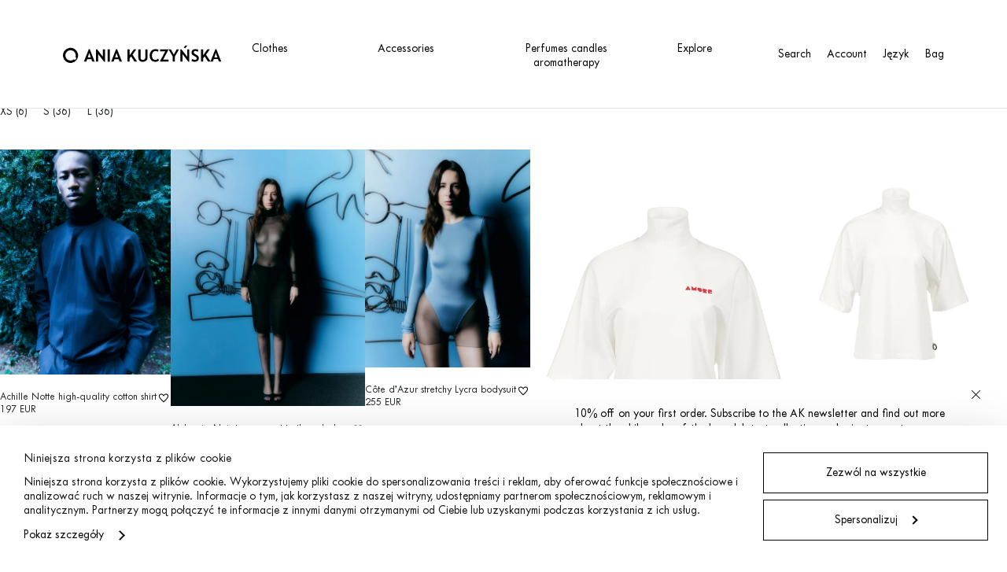

--- FILE ---
content_type: text/html; charset=UTF-8
request_url: https://aniakuczynska.com/en/rozmiar/m-en/?lang=en&currency=EUR
body_size: 25188
content:
<!doctype html>
<html lang="en-US">

<head>
  <meta charset="utf-8">
  <meta http-equiv="X-UA-Compatible" content="IE=edge">
  <meta name="viewport" content="width=device-width, initial-scale=1, maximum-scale=1">
  <meta name="p:domain_verify" content="422387b3fa62216b62081da44e2173ae" />
  <link rel="profile" href="http://gmpg.org/xfn/11">

  <!-- Custom Browsers Color Start -->
  <meta name="theme-color" content="#ffffff">
  <!-- Custom Browsers Color End -->

  <script>
	window.dataLayer = window.dataLayer || [];
	function gtag() {
		dataLayer.push(arguments);
	}
	gtag("consent", "default", {
		ad_user_data: "denied",
		ad_personalization: "denied",
		ad_storage: "denied",
		analytics_storage: "denied",
		functionality_storage: "denied",
		personalization_storage: "denied",
		security_storage: "granted",
		wait_for_update: 500,
	});
	gtag("set", "ads_data_redaction", true);
	</script>
<script type="text/javascript"
		id="Cookiebot"
		src="https://consent.cookiebot.com/uc.js"
		data-cbid="77c88ddf-9a0a-403f-a25d-5425ab5d7982"
							async	></script>
<meta name='robots' content='index, follow, max-image-preview:large, max-snippet:-1, max-video-preview:-1' />
	<style>img:is([sizes="auto" i],[sizes^="auto," i]){contain-intrinsic-size:3000px 1500px}</style>
	<link rel="alternate" hreflang="pl" href="https://aniakuczynska.com/rozmiar/m/" />
<link rel="alternate" hreflang="en" href="https://aniakuczynska.com/en/rozmiar/m-en/" />
<link rel="alternate" hreflang="x-default" href="https://aniakuczynska.com/rozmiar/m/" />

<!-- Google Tag Manager for WordPress by gtm4wp.com -->
<script data-cfasync="false" data-pagespeed-no-defer data-cookieconsent="ignore">
	var gtm4wp_datalayer_name = "dataLayer";
	var dataLayer = dataLayer || [];
	const gtm4wp_use_sku_instead = false;
	const gtm4wp_currency = 'EUR';
	const gtm4wp_product_per_impression = 10;
	const gtm4wp_clear_ecommerce = false;
</script>
<!-- End Google Tag Manager for WordPress by gtm4wp.com -->
	<!-- This site is optimized with the Yoast SEO plugin v24.5 - https://yoast.com/wordpress/plugins/seo/ -->
	<title>Archiwa M - Ania Kuczyńska</title>
	<link rel="canonical" href="https://aniakuczynska.com/en/rozmiar/m-en/" />
	<link rel="next" href="https://aniakuczynska.com/en/rozmiar/m-en/page/2/" />
	<meta property="og:locale" content="en_US" />
	<meta property="og:type" content="article" />
	<meta property="og:title" content="Archiwa M - Ania Kuczyńska" />
	<meta property="og:url" content="https://aniakuczynska.com/en/rozmiar/m-en/" />
	<meta property="og:site_name" content="Ania Kuczyńska" />
	<meta name="twitter:card" content="summary_large_image" />
	<script type="application/ld+json" class="yoast-schema-graph">{"@context":"https://schema.org","@graph":[{"@type":"CollectionPage","@id":"https://aniakuczynska.com/en/rozmiar/m-en/","url":"https://aniakuczynska.com/en/rozmiar/m-en/","name":"Archiwa M - Ania Kuczyńska","isPartOf":{"@id":"https://aniakuczynska.com/#website"},"primaryImageOfPage":{"@id":"https://aniakuczynska.com/en/rozmiar/m-en/#primaryimage"},"image":{"@id":"https://aniakuczynska.com/en/rozmiar/m-en/#primaryimage"},"thumbnailUrl":"https://aniakuczynska.com/wp-content/uploads/2025/08/koszulaC2.jpg","breadcrumb":{"@id":"https://aniakuczynska.com/en/rozmiar/m-en/#breadcrumb"},"inLanguage":"en-US"},{"@type":"ImageObject","inLanguage":"en-US","@id":"https://aniakuczynska.com/en/rozmiar/m-en/#primaryimage","url":"https://aniakuczynska.com/wp-content/uploads/2025/08/koszulaC2.jpg","contentUrl":"https://aniakuczynska.com/wp-content/uploads/2025/08/koszulaC2.jpg","width":1125,"height":1500},{"@type":"BreadcrumbList","@id":"https://aniakuczynska.com/en/rozmiar/m-en/#breadcrumb","itemListElement":[{"@type":"ListItem","position":1,"name":"Strona główna","item":"https://aniakuczynska.com/en/"},{"@type":"ListItem","position":2,"name":"M"}]},{"@type":"WebSite","@id":"https://aniakuczynska.com/#website","url":"https://aniakuczynska.com/","name":"Ania Kuczyńska","description":"Ania Kuczyńska to jedna z najbardziej cenionych i rozpoznawalnych polskich projektantek mody. Tworzy mocną i charakterystyczną markę – jej styl określany jako ozdobny minimalizm jest hołdem dla szykownej i eleganckiej nonszalancji, charyzmatycznej kobiecości.","potentialAction":[{"@type":"SearchAction","target":{"@type":"EntryPoint","urlTemplate":"https://aniakuczynska.com/?s={search_term_string}"},"query-input":{"@type":"PropertyValueSpecification","valueRequired":true,"valueName":"search_term_string"}}],"inLanguage":"en-US"}]}</script>
	<!-- / Yoast SEO plugin. -->


<link rel='dns-prefetch' href='//www.googletagmanager.com' />

<!-- Google Tag Manager for WordPress by gtm4wp.com -->
<!-- GTM Container placement set to automatic -->
<script data-cfasync="false" data-pagespeed-no-defer type="text/javascript" data-cookieconsent="ignore">
	var dataLayer_content = {"pagePostType":"product","pagePostType2":"tax-product","pageCategory":[]};
	dataLayer.push( dataLayer_content );
</script>
<script data-cfasync="false" data-cookieconsent="ignore">
(function(w,d,s,l,i){w[l]=w[l]||[];w[l].push({'gtm.start':
new Date().getTime(),event:'gtm.js'});var f=d.getElementsByTagName(s)[0],
j=d.createElement(s),dl=l!='dataLayer'?'&l='+l:'';j.async=true;j.src=
'//www.googletagmanager.com/gtm.js?id='+i+dl;f.parentNode.insertBefore(j,f);
})(window,document,'script','dataLayer','GTM-WPBMG9SS');
</script>
<!-- End Google Tag Manager for WordPress by gtm4wp.com --><script type="text/javascript">
/* <![CDATA[ */
window._wpemojiSettings = {"baseUrl":"https:\/\/s.w.org\/images\/core\/emoji\/15.0.3\/72x72\/","ext":".png","svgUrl":"https:\/\/s.w.org\/images\/core\/emoji\/15.0.3\/svg\/","svgExt":".svg","source":{"concatemoji":"https:\/\/aniakuczynska.com\/wp-includes\/js\/wp-emoji-release.min.js?ver=6.7.4"}};
/*! This file is auto-generated */
!function(i,n){var o,s,e;function c(e){try{var t={supportTests:e,timestamp:(new Date).valueOf()};sessionStorage.setItem(o,JSON.stringify(t))}catch(e){}}function p(e,t,n){e.clearRect(0,0,e.canvas.width,e.canvas.height),e.fillText(t,0,0);var t=new Uint32Array(e.getImageData(0,0,e.canvas.width,e.canvas.height).data),r=(e.clearRect(0,0,e.canvas.width,e.canvas.height),e.fillText(n,0,0),new Uint32Array(e.getImageData(0,0,e.canvas.width,e.canvas.height).data));return t.every(function(e,t){return e===r[t]})}function u(e,t,n){switch(t){case"flag":return n(e,"\ud83c\udff3\ufe0f\u200d\u26a7\ufe0f","\ud83c\udff3\ufe0f\u200b\u26a7\ufe0f")?!1:!n(e,"\ud83c\uddfa\ud83c\uddf3","\ud83c\uddfa\u200b\ud83c\uddf3")&&!n(e,"\ud83c\udff4\udb40\udc67\udb40\udc62\udb40\udc65\udb40\udc6e\udb40\udc67\udb40\udc7f","\ud83c\udff4\u200b\udb40\udc67\u200b\udb40\udc62\u200b\udb40\udc65\u200b\udb40\udc6e\u200b\udb40\udc67\u200b\udb40\udc7f");case"emoji":return!n(e,"\ud83d\udc26\u200d\u2b1b","\ud83d\udc26\u200b\u2b1b")}return!1}function f(e,t,n){var r="undefined"!=typeof WorkerGlobalScope&&self instanceof WorkerGlobalScope?new OffscreenCanvas(300,150):i.createElement("canvas"),a=r.getContext("2d",{willReadFrequently:!0}),o=(a.textBaseline="top",a.font="600 32px Arial",{});return e.forEach(function(e){o[e]=t(a,e,n)}),o}function t(e){var t=i.createElement("script");t.src=e,t.defer=!0,i.head.appendChild(t)}"undefined"!=typeof Promise&&(o="wpEmojiSettingsSupports",s=["flag","emoji"],n.supports={everything:!0,everythingExceptFlag:!0},e=new Promise(function(e){i.addEventListener("DOMContentLoaded",e,{once:!0})}),new Promise(function(t){var n=function(){try{var e=JSON.parse(sessionStorage.getItem(o));if("object"==typeof e&&"number"==typeof e.timestamp&&(new Date).valueOf()<e.timestamp+604800&&"object"==typeof e.supportTests)return e.supportTests}catch(e){}return null}();if(!n){if("undefined"!=typeof Worker&&"undefined"!=typeof OffscreenCanvas&&"undefined"!=typeof URL&&URL.createObjectURL&&"undefined"!=typeof Blob)try{var e="postMessage("+f.toString()+"("+[JSON.stringify(s),u.toString(),p.toString()].join(",")+"));",r=new Blob([e],{type:"text/javascript"}),a=new Worker(URL.createObjectURL(r),{name:"wpTestEmojiSupports"});return void(a.onmessage=function(e){c(n=e.data),a.terminate(),t(n)})}catch(e){}c(n=f(s,u,p))}t(n)}).then(function(e){for(var t in e)n.supports[t]=e[t],n.supports.everything=n.supports.everything&&n.supports[t],"flag"!==t&&(n.supports.everythingExceptFlag=n.supports.everythingExceptFlag&&n.supports[t]);n.supports.everythingExceptFlag=n.supports.everythingExceptFlag&&!n.supports.flag,n.DOMReady=!1,n.readyCallback=function(){n.DOMReady=!0}}).then(function(){return e}).then(function(){var e;n.supports.everything||(n.readyCallback(),(e=n.source||{}).concatemoji?t(e.concatemoji):e.wpemoji&&e.twemoji&&(t(e.twemoji),t(e.wpemoji)))}))}((window,document),window._wpemojiSettings);
/* ]]> */
</script>
<link data-optimized="1" rel='stylesheet' id='font-awesome-css' href='https://aniakuczynska.com/wp-content/litespeed/css/083fbd649292687205d8f909ecb42be6.css?ver=30208' type='text/css' media='all' />
<style id='wp-emoji-styles-inline-css' type='text/css'>img.wp-smiley,img.emoji{display:inline !important;border:none !important;box-shadow:none !important;height:1em !important;width:1em !important;margin:0 .07em !important;vertical-align:-.1em !important;background:0 0 !important;padding:0 !important}</style>
<link data-optimized="1" rel='stylesheet' id='wp-block-library-css' href='https://aniakuczynska.com/wp-content/litespeed/css/268c1ca09742bfdef8573fcca21edc0d.css?ver=bc877' type='text/css' media='all' />
<style id='classic-theme-styles-inline-css' type='text/css'>/*! This file is auto-generated */
.wp-block-button__link{color:#fff;background-color:#32373c;border-radius:9999px;box-shadow:none;text-decoration:none;padding:calc(.667em + 2px) calc(1.333em + 2px);font-size:1.125em}.wp-block-file__button{background:#32373c;color:#fff;text-decoration:none}</style>
<style id='global-styles-inline-css' type='text/css'>:root{--wp--preset--aspect-ratio--square:1;--wp--preset--aspect-ratio--4-3:4/3;--wp--preset--aspect-ratio--3-4:3/4;--wp--preset--aspect-ratio--3-2:3/2;--wp--preset--aspect-ratio--2-3:2/3;--wp--preset--aspect-ratio--16-9:16/9;--wp--preset--aspect-ratio--9-16:9/16;--wp--preset--color--black:#000;--wp--preset--color--cyan-bluish-gray:#abb8c3;--wp--preset--color--white:#fff;--wp--preset--color--pale-pink:#f78da7;--wp--preset--color--vivid-red:#cf2e2e;--wp--preset--color--luminous-vivid-orange:#ff6900;--wp--preset--color--luminous-vivid-amber:#fcb900;--wp--preset--color--light-green-cyan:#7bdcb5;--wp--preset--color--vivid-green-cyan:#00d084;--wp--preset--color--pale-cyan-blue:#8ed1fc;--wp--preset--color--vivid-cyan-blue:#0693e3;--wp--preset--color--vivid-purple:#9b51e0;--wp--preset--gradient--vivid-cyan-blue-to-vivid-purple:linear-gradient(135deg,rgba(6,147,227,1) 0%,#9b51e0 100%);--wp--preset--gradient--light-green-cyan-to-vivid-green-cyan:linear-gradient(135deg,#7adcb4 0%,#00d082 100%);--wp--preset--gradient--luminous-vivid-amber-to-luminous-vivid-orange:linear-gradient(135deg,rgba(252,185,0,1) 0%,rgba(255,105,0,1) 100%);--wp--preset--gradient--luminous-vivid-orange-to-vivid-red:linear-gradient(135deg,rgba(255,105,0,1) 0%,#cf2e2e 100%);--wp--preset--gradient--very-light-gray-to-cyan-bluish-gray:linear-gradient(135deg,#eee 0%,#a9b8c3 100%);--wp--preset--gradient--cool-to-warm-spectrum:linear-gradient(135deg,#4aeadc 0%,#9778d1 20%,#cf2aba 40%,#ee2c82 60%,#fb6962 80%,#fef84c 100%);--wp--preset--gradient--blush-light-purple:linear-gradient(135deg,#ffceec 0%,#9896f0 100%);--wp--preset--gradient--blush-bordeaux:linear-gradient(135deg,#fecda5 0%,#fe2d2d 50%,#6b003e 100%);--wp--preset--gradient--luminous-dusk:linear-gradient(135deg,#ffcb70 0%,#c751c0 50%,#4158d0 100%);--wp--preset--gradient--pale-ocean:linear-gradient(135deg,#fff5cb 0%,#b6e3d4 50%,#33a7b5 100%);--wp--preset--gradient--electric-grass:linear-gradient(135deg,#caf880 0%,#71ce7e 100%);--wp--preset--gradient--midnight:linear-gradient(135deg,#020381 0%,#2874fc 100%);--wp--preset--font-size--small:13px;--wp--preset--font-size--medium:20px;--wp--preset--font-size--large:36px;--wp--preset--font-size--x-large:42px;--wp--preset--font-family--inter:"Inter",sans-serif;--wp--preset--font-family--cardo:Cardo;--wp--preset--spacing--20:.44rem;--wp--preset--spacing--30:.67rem;--wp--preset--spacing--40:1rem;--wp--preset--spacing--50:1.5rem;--wp--preset--spacing--60:2.25rem;--wp--preset--spacing--70:3.38rem;--wp--preset--spacing--80:5.06rem;--wp--preset--shadow--natural:6px 6px 9px rgba(0,0,0,.2);--wp--preset--shadow--deep:12px 12px 50px rgba(0,0,0,.4);--wp--preset--shadow--sharp:6px 6px 0px rgba(0,0,0,.2);--wp--preset--shadow--outlined:6px 6px 0px -3px rgba(255,255,255,1),6px 6px rgba(0,0,0,1);--wp--preset--shadow--crisp:6px 6px 0px rgba(0,0,0,1)}:where(.is-layout-flex){gap:.5em}:where(.is-layout-grid){gap:.5em}body .is-layout-flex{display:flex}.is-layout-flex{flex-wrap:wrap;align-items:center}.is-layout-flex>:is(*,div){margin:0}body .is-layout-grid{display:grid}.is-layout-grid>:is(*,div){margin:0}:where(.wp-block-columns.is-layout-flex){gap:2em}:where(.wp-block-columns.is-layout-grid){gap:2em}:where(.wp-block-post-template.is-layout-flex){gap:1.25em}:where(.wp-block-post-template.is-layout-grid){gap:1.25em}.has-black-color{color:var(--wp--preset--color--black) !important}.has-cyan-bluish-gray-color{color:var(--wp--preset--color--cyan-bluish-gray) !important}.has-white-color{color:var(--wp--preset--color--white) !important}.has-pale-pink-color{color:var(--wp--preset--color--pale-pink) !important}.has-vivid-red-color{color:var(--wp--preset--color--vivid-red) !important}.has-luminous-vivid-orange-color{color:var(--wp--preset--color--luminous-vivid-orange) !important}.has-luminous-vivid-amber-color{color:var(--wp--preset--color--luminous-vivid-amber) !important}.has-light-green-cyan-color{color:var(--wp--preset--color--light-green-cyan) !important}.has-vivid-green-cyan-color{color:var(--wp--preset--color--vivid-green-cyan) !important}.has-pale-cyan-blue-color{color:var(--wp--preset--color--pale-cyan-blue) !important}.has-vivid-cyan-blue-color{color:var(--wp--preset--color--vivid-cyan-blue) !important}.has-vivid-purple-color{color:var(--wp--preset--color--vivid-purple) !important}.has-black-background-color{background-color:var(--wp--preset--color--black) !important}.has-cyan-bluish-gray-background-color{background-color:var(--wp--preset--color--cyan-bluish-gray) !important}.has-white-background-color{background-color:var(--wp--preset--color--white) !important}.has-pale-pink-background-color{background-color:var(--wp--preset--color--pale-pink) !important}.has-vivid-red-background-color{background-color:var(--wp--preset--color--vivid-red) !important}.has-luminous-vivid-orange-background-color{background-color:var(--wp--preset--color--luminous-vivid-orange) !important}.has-luminous-vivid-amber-background-color{background-color:var(--wp--preset--color--luminous-vivid-amber) !important}.has-light-green-cyan-background-color{background-color:var(--wp--preset--color--light-green-cyan) !important}.has-vivid-green-cyan-background-color{background-color:var(--wp--preset--color--vivid-green-cyan) !important}.has-pale-cyan-blue-background-color{background-color:var(--wp--preset--color--pale-cyan-blue) !important}.has-vivid-cyan-blue-background-color{background-color:var(--wp--preset--color--vivid-cyan-blue) !important}.has-vivid-purple-background-color{background-color:var(--wp--preset--color--vivid-purple) !important}.has-black-border-color{border-color:var(--wp--preset--color--black) !important}.has-cyan-bluish-gray-border-color{border-color:var(--wp--preset--color--cyan-bluish-gray) !important}.has-white-border-color{border-color:var(--wp--preset--color--white) !important}.has-pale-pink-border-color{border-color:var(--wp--preset--color--pale-pink) !important}.has-vivid-red-border-color{border-color:var(--wp--preset--color--vivid-red) !important}.has-luminous-vivid-orange-border-color{border-color:var(--wp--preset--color--luminous-vivid-orange) !important}.has-luminous-vivid-amber-border-color{border-color:var(--wp--preset--color--luminous-vivid-amber) !important}.has-light-green-cyan-border-color{border-color:var(--wp--preset--color--light-green-cyan) !important}.has-vivid-green-cyan-border-color{border-color:var(--wp--preset--color--vivid-green-cyan) !important}.has-pale-cyan-blue-border-color{border-color:var(--wp--preset--color--pale-cyan-blue) !important}.has-vivid-cyan-blue-border-color{border-color:var(--wp--preset--color--vivid-cyan-blue) !important}.has-vivid-purple-border-color{border-color:var(--wp--preset--color--vivid-purple) !important}.has-vivid-cyan-blue-to-vivid-purple-gradient-background{background:var(--wp--preset--gradient--vivid-cyan-blue-to-vivid-purple) !important}.has-light-green-cyan-to-vivid-green-cyan-gradient-background{background:var(--wp--preset--gradient--light-green-cyan-to-vivid-green-cyan) !important}.has-luminous-vivid-amber-to-luminous-vivid-orange-gradient-background{background:var(--wp--preset--gradient--luminous-vivid-amber-to-luminous-vivid-orange) !important}.has-luminous-vivid-orange-to-vivid-red-gradient-background{background:var(--wp--preset--gradient--luminous-vivid-orange-to-vivid-red) !important}.has-very-light-gray-to-cyan-bluish-gray-gradient-background{background:var(--wp--preset--gradient--very-light-gray-to-cyan-bluish-gray) !important}.has-cool-to-warm-spectrum-gradient-background{background:var(--wp--preset--gradient--cool-to-warm-spectrum) !important}.has-blush-light-purple-gradient-background{background:var(--wp--preset--gradient--blush-light-purple) !important}.has-blush-bordeaux-gradient-background{background:var(--wp--preset--gradient--blush-bordeaux) !important}.has-luminous-dusk-gradient-background{background:var(--wp--preset--gradient--luminous-dusk) !important}.has-pale-ocean-gradient-background{background:var(--wp--preset--gradient--pale-ocean) !important}.has-electric-grass-gradient-background{background:var(--wp--preset--gradient--electric-grass) !important}.has-midnight-gradient-background{background:var(--wp--preset--gradient--midnight) !important}.has-small-font-size{font-size:var(--wp--preset--font-size--small) !important}.has-medium-font-size{font-size:var(--wp--preset--font-size--medium) !important}.has-large-font-size{font-size:var(--wp--preset--font-size--large) !important}.has-x-large-font-size{font-size:var(--wp--preset--font-size--x-large) !important}:where(.wp-block-post-template.is-layout-flex){gap:1.25em}:where(.wp-block-post-template.is-layout-grid){gap:1.25em}:where(.wp-block-columns.is-layout-flex){gap:2em}:where(.wp-block-columns.is-layout-grid){gap:2em}:root :where(.wp-block-pullquote){font-size:1.5em;line-height:1.6}</style>
<link data-optimized="1" rel='stylesheet' id='wcml-dropdown-0-css' href='https://aniakuczynska.com/wp-content/litespeed/css/9bd09d9bbf6376d99abdc64386547550.css?ver=aa9b7' type='text/css' media='all' />
<link data-optimized="1" rel='stylesheet' id='woocommerce-layout-css' href='https://aniakuczynska.com/wp-content/litespeed/css/d547eaee4dda1df68583fa3f50f94eeb.css?ver=13904' type='text/css' media='all' />
<link data-optimized="1" rel='stylesheet' id='woocommerce-smallscreen-css' href='https://aniakuczynska.com/wp-content/litespeed/css/ae7b617efa901f38ee802a4315f83ed2.css?ver=46349' type='text/css' media='only screen and (max-width: 768px)' />
<link data-optimized="1" rel='stylesheet' id='woocommerce-general-css' href='https://aniakuczynska.com/wp-content/litespeed/css/6f77ac7042d98455dd0934f15be416ff.css?ver=5619d' type='text/css' media='all' />
<style id='woocommerce-inline-inline-css' type='text/css'>.woocommerce form .form-row .required{visibility:visible}</style>
<link data-optimized="1" rel='stylesheet' id='brands-styles-css' href='https://aniakuczynska.com/wp-content/litespeed/css/25ee07253c5e2aae2ff2d93b3e136c2e.css?ver=767c4' type='text/css' media='all' />
<link data-optimized="1" rel='stylesheet' id='ania-style-css' href='https://aniakuczynska.com/wp-content/litespeed/css/fb13001404e62cdd8508c9ca0871c8bf.css?ver=15c03' type='text/css' media='all' />
<link data-optimized="1" rel='stylesheet' id='ania-main-style-css' href='https://aniakuczynska.com/wp-content/litespeed/css/6177e8aaf6f947dd60100d8f68b5303e.css?ver=ecb80' type='text/css' media='all' />
<link data-optimized="1" rel='stylesheet' id='ania-redesign-style-css' href='https://aniakuczynska.com/wp-content/litespeed/css/bc7e5b63c9ed8079cca1b6d523ad6717.css?ver=0ebd1' type='text/css' media='all' />
<link data-optimized="1" rel='stylesheet' id='pzl-custom-styles-css' href='https://aniakuczynska.com/wp-content/litespeed/css/2a335832550edbafaf369bb690e80780.css?ver=c7c4b' type='text/css' media='all' />
<link data-optimized="1" rel='stylesheet' id='payu-gateway-css' href='https://aniakuczynska.com/wp-content/litespeed/css/3abeafda154184f7e9a1c07295b8c4f4.css?ver=cd5c8' type='text/css' media='all' />
<script type="text/javascript" id="woocommerce-google-analytics-integration-gtag-js-after">
/* <![CDATA[ */
/* Google Analytics for WooCommerce (gtag.js) */
					window.dataLayer = window.dataLayer || [];
					function gtag(){dataLayer.push(arguments);}
					// Set up default consent state.
					for ( const mode of [{"analytics_storage":"denied","ad_storage":"denied","ad_user_data":"denied","ad_personalization":"denied","region":["AT","BE","BG","HR","CY","CZ","DK","EE","FI","FR","DE","GR","HU","IS","IE","IT","LV","LI","LT","LU","MT","NL","NO","PL","PT","RO","SK","SI","ES","SE","GB","CH"]}] || [] ) {
						gtag( "consent", "default", { "wait_for_update": 500, ...mode } );
					}
					gtag("js", new Date());
					gtag("set", "developer_id.dOGY3NW", true);
					gtag("config", "G-1GWBB9C7XC", {"track_404":true,"allow_google_signals":false,"logged_in":false,"linker":{"domains":[],"allow_incoming":false},"custom_map":{"dimension1":"logged_in"}});
/* ]]> */
</script>
<script type="text/javascript" id="jquery-core-js-extra">
/* <![CDATA[ */
var js_config = {"ajax_url":"https:\/\/aniakuczynska.com\/wp-admin\/admin-ajax.php","ajax_nonce":"83723ab84d"};
var pzl = {"url":{"theme":"https:\/\/aniakuczynska.com\/wp-content\/themes\/ania-shop","img":"https:\/\/aniakuczynska.com\/wp-content\/themes\/ania-shop\/redesign\/img\/","ajax":"https:\/\/aniakuczynska.com\/wp-admin\/admin-ajax.php"},"nounce":"a91f0b5200","l18n":{"btnAddToCartValidation":"Choose option"}};
var ania_i18n = {"product_grid_text":"View 1","product_list_text":"View 2"};
var wpData = {"postAmount":"18","ajaxUrl":"https:\/\/aniakuczynska.com\/wp-admin\/admin-ajax.php"};
/* ]]> */
</script>
<script type="text/javascript" src="https://aniakuczynska.com/wp-includes/js/jquery/jquery.min.js?ver=3.7.1" id="jquery-core-js"></script>
<script type="text/javascript" src="https://aniakuczynska.com/wp-includes/js/jquery/jquery-migrate.min.js?ver=3.4.1" id="jquery-migrate-js"></script>
<script type="text/javascript" src="https://aniakuczynska.com/wp-content/plugins/woocommerce/assets/js/jquery-blockui/jquery.blockUI.min.js?ver=2.7.0-wc.9.7.2" id="jquery-blockui-js" defer="defer" data-wp-strategy="defer"></script>
<script type="text/javascript" id="wc-add-to-cart-js-extra">
/* <![CDATA[ */
var wc_add_to_cart_params = {"ajax_url":"\/wp-admin\/admin-ajax.php?lang=en","wc_ajax_url":"\/en\/?wc-ajax=%%endpoint%%","i18n_view_cart":"View cart","cart_url":"https:\/\/aniakuczynska.com\/en\/cart-2\/","is_cart":"","cart_redirect_after_add":"no"};
/* ]]> */
</script>
<script type="text/javascript" src="https://aniakuczynska.com/wp-content/plugins/woocommerce/assets/js/frontend/add-to-cart.min.js?ver=9.7.2" id="wc-add-to-cart-js" defer="defer" data-wp-strategy="defer"></script>
<script type="text/javascript" src="https://aniakuczynska.com/wp-content/plugins/woocommerce/assets/js/js-cookie/js.cookie.min.js?ver=2.1.4-wc.9.7.2" id="js-cookie-js" defer="defer" data-wp-strategy="defer"></script>
<script type="text/javascript" id="woocommerce-js-extra">
/* <![CDATA[ */
var woocommerce_params = {"ajax_url":"\/wp-admin\/admin-ajax.php?lang=en","wc_ajax_url":"\/en\/?wc-ajax=%%endpoint%%","i18n_password_show":"Show password","i18n_password_hide":"Hide password"};
/* ]]> */
</script>
<script type="text/javascript" src="https://aniakuczynska.com/wp-content/plugins/woocommerce/assets/js/frontend/woocommerce.min.js?ver=9.7.2" id="woocommerce-js" defer="defer" data-wp-strategy="defer"></script>
<script type="text/javascript" id="wpml-browser-redirect-js-extra">
/* <![CDATA[ */
var wpml_browser_redirect_params = {"pageLanguage":"en","languageUrls":{"pl_pl":"https:\/\/aniakuczynska.com\/rozmiar\/m\/","pl":"https:\/\/aniakuczynska.com\/rozmiar\/m\/","en_us":"https:\/\/aniakuczynska.com\/en\/rozmiar\/m-en\/","en":"https:\/\/aniakuczynska.com\/en\/rozmiar\/m-en\/","us":"https:\/\/aniakuczynska.com\/en\/rozmiar\/m-en\/"},"cookie":{"name":"_icl_visitor_lang_js","domain":"aniakuczynska.com","path":"\/","expiration":24}};
/* ]]> */
</script>
<script type="text/javascript" src="https://aniakuczynska.com/wp-content/plugins/sitepress-multilingual-cms/dist/js/browser-redirect/app.js?ver=4.6.11" id="wpml-browser-redirect-js"></script>
<link rel="https://api.w.org/" href="https://aniakuczynska.com/en/wp-json/" /><meta name="generator" content="WPML ver:4.6.11 stt:1,40;" />
<style></style><style>.lmp_load_more_button.br_lmp_button_settings .lmp_button:hover{background-color:#9999ff!important;color:#111111!important}.lmp_load_more_button.br_lmp_prev_settings .lmp_button:hover{background-color:#9999ff!important;color:#111111!important}div.product-item.lazy,.berocket_lgv_additional_data.lazy{opacity:0}</style><!-- Starting: WooCommerce Conversion Tracking (https://wordpress.org/plugins/woocommerce-conversion-tracking/) -->
        <script async src="https://www.googletagmanager.com/gtag/js?id=AW-419985437"></script>
        <script>
            window.dataLayer = window.dataLayer || [];
            function gtag(){dataLayer.push(arguments)};
            gtag('js', new Date());

            gtag('config', 'AW-419985437');
        </script>
        <!-- End: WooCommerce Conversion Tracking Codes -->

        
            <!-- Global Site Tag -->
            <script async src="https://www.googletagmanager.com/gtag/js?id=AW-16478416458"></script>
            <script>
              window.dataLayer = window.dataLayer || [];
              function gtag(){dataLayer.push(arguments);}
              gtag('js', new Date());
              gtag('config', 'AW-16478416458');
            </script>

        
	    	<noscript><style>.woocommerce-product-gallery{ opacity: 1 !important; }</style></noscript>
	<style type="text/css">.recentcomments a{display:inline !important;padding:0 !important;margin:0 !important}</style><!-- The Tracker (Meta Pixel) -->
<script type='text/javascript'>
  !function(f,b,e,v,n,t,s)
  {if(f.fbq)return;n=f.fbq=function(){n.callMethod?
  n.callMethod.apply(n,arguments):n.queue.push(arguments)};
  if(!f._fbq)f._fbq=n;n.push=n;n.loaded=!0;n.version='2.0';
  n.queue=[];t=b.createElement(e);t.async=!0;
  t.src=v;s=b.getElementsByTagName(e)[0];
  s.parentNode.insertBefore(t,s)}(window, document,'script','https://connect.facebook.net/en_US/fbevents.js');
  fbq('init', '781624875343272', {});
</script>
<!-- End The Tracker (Meta Pixel) --><!-- The Tracker (PageView event) -->
      <script type='text/javascript'>fbq('track', 'PageView', {}, {
    "eventID": "PageView-7532367e-bef3-4088-992a-f26ac2f3dc3b"
});</script>
      <!-- End The Tracker (PageView event) --><!-- The Tracker (PageView event) -->
<noscript><img height="1" width="1" style="display:none" src="https://www.facebook.com/tr?id=781624875343272&ev=PageView&noscript=1&eid=PageView-7532367e-bef3-4088-992a-f26ac2f3dc3b" /></noscript>
<!-- End The Tracker (PageView event) --><style class='wp-fonts-local' type='text/css'>@font-face{font-family:Inter;font-style:normal;font-weight:300 900;font-display:fallback;src:url('https://aniakuczynska.com/wp-content/plugins/woocommerce/assets/fonts/Inter-VariableFont_slnt,wght.woff2') format('woff2');font-stretch:normal}@font-face{font-family:Cardo;font-style:normal;font-weight:400;font-display:fallback;src:url('https://aniakuczynska.com/wp-content/plugins/woocommerce/assets/fonts/cardo_normal_400.woff2') format('woff2')}</style>
<link rel="icon" href="https://aniakuczynska.com/wp-content/uploads/2018/03/cropped-favicon-32x32.png" sizes="32x32" />
<link rel="icon" href="https://aniakuczynska.com/wp-content/uploads/2018/03/cropped-favicon-192x192.png" sizes="192x192" />
<link rel="apple-touch-icon" href="https://aniakuczynska.com/wp-content/uploads/2018/03/cropped-favicon-180x180.png" />
<meta name="msapplication-TileImage" content="https://aniakuczynska.com/wp-content/uploads/2018/03/cropped-favicon-270x270.png" />
<link rel="alternate" type="application/rss+xml" title="RSS" href="https://aniakuczynska.com/en/rsslatest.xml" /><style>.easypack_show_geowidget{background:#fcc905 !important}</style>		<style type="text/css" id="wp-custom-css">div.product span.out-of-stock{color:#fe3477 !important}</style>
		<style id="wpforms-css-vars-root">:root{--wpforms-field-border-radius:3px;--wpforms-field-border-style:solid;--wpforms-field-border-size:1px;--wpforms-field-background-color:#fff;--wpforms-field-border-color:rgba(0,0,0,.25);--wpforms-field-border-color-spare:rgba(0,0,0,.25);--wpforms-field-text-color:rgba(0,0,0,.7);--wpforms-field-menu-color:#fff;--wpforms-label-color:rgba(0,0,0,.85);--wpforms-label-sublabel-color:rgba(0,0,0,.55);--wpforms-label-error-color:#d63637;--wpforms-button-border-radius:3px;--wpforms-button-border-style:none;--wpforms-button-border-size:1px;--wpforms-button-background-color:#066aab;--wpforms-button-border-color:#066aab;--wpforms-button-text-color:#fff;--wpforms-page-break-color:#066aab;--wpforms-background-image:none;--wpforms-background-position:center center;--wpforms-background-repeat:no-repeat;--wpforms-background-size:cover;--wpforms-background-width:100px;--wpforms-background-height:100px;--wpforms-background-color:rgba(0,0,0,0);--wpforms-background-url:none;--wpforms-container-padding:0px;--wpforms-container-border-style:none;--wpforms-container-border-width:1px;--wpforms-container-border-color:#000;--wpforms-container-border-radius:3px;--wpforms-field-size-input-height:43px;--wpforms-field-size-input-spacing:15px;--wpforms-field-size-font-size:16px;--wpforms-field-size-line-height:19px;--wpforms-field-size-padding-h:14px;--wpforms-field-size-checkbox-size:16px;--wpforms-field-size-sublabel-spacing:5px;--wpforms-field-size-icon-size:1;--wpforms-label-size-font-size:16px;--wpforms-label-size-line-height:19px;--wpforms-label-size-sublabel-font-size:14px;--wpforms-label-size-sublabel-line-height:17px;--wpforms-button-size-font-size:17px;--wpforms-button-size-height:41px;--wpforms-button-size-padding-h:15px;--wpforms-button-size-margin-top:10px;--wpforms-container-shadow-size-box-shadow:none}</style>  <link data-optimized="1" rel="stylesheet" href="https://aniakuczynska.com/wp-content/litespeed/css/d4911a3d74d406054648771e6a3a0741.css?ver=a0741">
  </link>
</head>

<body class="m-body-tall archive tax-pa_rozmiar term-m-en term-301 theme-ania-shop woocommerce woocommerce-page woocommerce-no-js">

  <div class="preloader" id="preloader" style="background: rgb(255, 255, 255)">
  </div>

  <style>.form-row.woocommerce-invalid:after{content:'This Field is required' !important}</style>

  <style>.preloader{height:100vh;width:100vw;position:fixed;top:0;bottom:0;left:0;right:0;background:#fff;z-index:1000}.preloader .spinner{position:absolute;top:50%;left:50%;transform:translate(-50%,-50%)}.preloader img{animation:preloader 1s}@keyframes preloader{from{transform:rotate(0deg)}to{transform:rotate(360deg)}}</style>

  <div id="page" class="site scale-wrapper">

    <header id="masthead" class="l-header site-header" role="banner" style="">

      <div class="s-header-bar">
        
        <!-- HEADER MAIN -->
        <!----------------->
        <div class="s-header-bar_main">
          <div class="s-header-bar_logo">
            <a href="https://aniakuczynska.com/en/">
              <img data-lazyloaded="1" src="[data-uri]" data-src="https://aniakuczynska.com/wp-content/themes/ania-shop/redesign/img/logo.svg" alt=""><noscript><img src="https://aniakuczynska.com/wp-content/themes/ania-shop/redesign/img/logo.svg" alt=""></noscript>
            </a>
          </div>

          <!-- Header NAVIGATION -->
          <ul class="
          s-header-bar_nav
          a-flx-row-ctr
          a-pos-ctr-ctr
        ">
            
                          
              <li>
                <button id="btn-open-drop-nav-clothes" data-drop=".s-drop-nav-clothes" class="
                  btn-open-drop-nav-clothes                  a-def-btn a-txt-hvr
              ">
                  Clothes                </button>
              </li>
                          
              <li>
                <button id="btn-open-drop-nav-accessories" data-drop=".s-drop-nav-accessories" class="
                  btn-open-drop-nav-accessories                  a-def-btn a-txt-hvr
              ">
                  Accessories                </button>
              </li>
                          
              <li>
                <button id="btn-open-drop-nav-perfumes_candles_aromatherapy" data-drop=".s-drop-nav-perfumes_candles_aromatherapy" class="
                  btn-open-drop-nav-perfumes_candles_aromatherapy                  a-def-btn a-txt-hvr
              ">
                  Perfumes candles aromatherapy                </button>
              </li>
                          
              <li>
                <button id="btn-open-drop-nav-explore" data-drop=".s-drop-nav-explore" class="
                  btn-open-drop-nav-explore                  a-def-btn a-txt-hvr
              ">
                  Explore                </button>
              </li>
                      </ul>

          <!-- Header WIDGETS -->
          <ul class="
          s-header-bar_widgets
          a-flx-row-ctr
        ">
            <li>
              <button id="btn-open-drop-search" data-drop=".s-drop-search" class="
                btn-open-drop-search
                a-def-btn a-txt-hvr
            ">
                Search              </button>
            </li>
            <li>
                              <button id="btn-open-drop-account" data-drop=".s-drop-account" class="
                  btn-open-drop-account
                  a-def-btn a-txt-hvr
              ">
                  Account                </button>
                          </li>
            <li>
              <button id="btn-open-drop-locale" data-drop=".s-drop-locale" class="
                btn-open-drop-locale
                a-def-btn a-txt-hvr
            ">
                
                <span>Język</span>
                <!-- /
                <span>EUR</span> -->
              </button>
            </li>
                          <li>
                <button class="
              btn-open-drop-cart
              cart-tgl cart-count-item
              a-def-btn a-txt-hvr
            ">
                  
                                      Bag                                  </button>
              </li>
                      </ul>
        </div>

        <!-- Header DROPS -->
        <!-- DROPs CATEGORY -->
<!-------------------->
  
  <div data-btn=".btn-open-drop-nav-clothes" class="
    s-drop-nav-container
    s-drop-nav-clothes    m-closed m-anim-init
  ">
    <div class="s-drop-nav-list s-drop-nav-clothes_list">
              <div class="s-drop-nav__column">
                      <div class="s-drop-nav-woman_list_item">
              <a
                href="https://aniakuczynska.com/en/product-category/clothes/woman/"
                class="s-drop-nav-woman_list_item_lnk a-def-btn a-txt-hvr">
                Woman              </a>
            </div>
                      <div class="s-drop-nav-man_list_item">
              <a
                href="https://aniakuczynska.com/en/product-category/man/"
                class="s-drop-nav-man_list_item_lnk a-def-btn a-txt-hvr">
                Man              </a>
            </div>
                      <div class="s-drop-nav-new arrivals_list_item">
              <a
                href="https://aniakuczynska.com/en/product-category/new-arrivals/"
                class="s-drop-nav-new arrivals_list_item_lnk a-def-btn a-txt-hvr">
                New arrivals              </a>
            </div>
                  </div>
              <div class="s-drop-nav__column">
                      <div class="s-drop-nav-perfumes / candles / aromatherapy_list_item">
              <a
                href="https://aniakuczynska.com/en/product-category/perfumes-candles/"
                class="s-drop-nav-perfumes / candles / aromatherapy_list_item_lnk a-def-btn a-txt-hvr">
                Perfumes / candles / aromatherapy              </a>
            </div>
                      <div class="s-drop-nav-gift cards_list_item">
              <a
                href="https://aniakuczynska.com/en/product-category/gift-cards/"
                class="s-drop-nav-gift cards_list_item_lnk a-def-btn a-txt-hvr">
                Gift cards              </a>
            </div>
                  </div>
              <div class="s-drop-nav__column">
                      <div class="s-drop-nav-tops_list_item">
              <a
                href="https://aniakuczynska.com/en/product-category/shirts/"
                class="s-drop-nav-tops_list_item_lnk a-def-btn a-txt-hvr">
                Tops              </a>
            </div>
                      <div class="s-drop-nav-trousers_list_item">
              <a
                href="https://aniakuczynska.com/en/product-category/trousers/"
                class="s-drop-nav-trousers_list_item_lnk a-def-btn a-txt-hvr">
                Trousers              </a>
            </div>
                      <div class="s-drop-nav-blazers_list_item">
              <a
                href="https://aniakuczynska.com/en/product-category/clothes/woman/blazers/"
                class="s-drop-nav-blazers_list_item_lnk a-def-btn a-txt-hvr">
                Blazers              </a>
            </div>
                      <div class="s-drop-nav-dresses and skirts_list_item">
              <a
                href="https://aniakuczynska.com/en/product-category/dresses/"
                class="s-drop-nav-dresses and skirts_list_item_lnk a-def-btn a-txt-hvr">
                Dresses and skirts              </a>
            </div>
                      <div class="s-drop-nav-coats and jackets_list_item">
              <a
                href="https://aniakuczynska.com/en/product-category/coats-and-jackets/"
                class="s-drop-nav-coats and jackets_list_item_lnk a-def-btn a-txt-hvr">
                Coats and jackets              </a>
            </div>
                  </div>
          </div>
  </div>
  
  <div data-btn=".btn-open-drop-nav-accessories" class="
    s-drop-nav-container
    s-drop-nav-accessories    m-closed m-anim-init
  ">
    <div class="s-drop-nav-list s-drop-nav-accessories_list">
              <div class="s-drop-nav__column">
                      <div class="s-drop-nav-shop all_list_item">
              <a
                href="https://aniakuczynska.com/en/product-category/accessories/"
                class="s-drop-nav-shop all_list_item_lnk a-def-btn a-txt-hvr">
                Shop all              </a>
            </div>
                      <div class="s-drop-nav-new arrivals_list_item">
              <a
                href="https://aniakuczynska.com/en/product-category/new-arrivals-accessories/"
                class="s-drop-nav-new arrivals_list_item_lnk a-def-btn a-txt-hvr">
                New arrivals              </a>
            </div>
                      <div class="s-drop-nav-perfumes / candles / aromatherapy_list_item">
              <a
                href="https://aniakuczynska.com/en/product-category/perfumes-candles/"
                class="s-drop-nav-perfumes / candles / aromatherapy_list_item_lnk a-def-btn a-txt-hvr">
                Perfumes / candles / aromatherapy              </a>
            </div>
                  </div>
              <div class="s-drop-nav__column">
                      <div class="s-drop-nav-bags_list_item">
              <a
                href="https://aniakuczynska.com/en/product-category/bags/"
                class="s-drop-nav-bags_list_item_lnk a-def-btn a-txt-hvr">
                Bags              </a>
            </div>
                      <div class="s-drop-nav-belts_list_item">
              <a
                href="https://aniakuczynska.com/en/product-category/belts/"
                class="s-drop-nav-belts_list_item_lnk a-def-btn a-txt-hvr">
                Belts              </a>
            </div>
                      <div class="s-drop-nav-small accessories_list_item">
              <a
                href="https://aniakuczynska.com/en/product-category/small-accessories"
                class="s-drop-nav-small accessories_list_item_lnk a-def-btn a-txt-hvr">
                Small accessories              </a>
            </div>
                  </div>
              <div class="s-drop-nav__column">
                      <div class="s-drop-nav-beauty_list_item">
              <a
                href="https://aniakuczynska.com/en/product-category/beauty/"
                class="s-drop-nav-beauty_list_item_lnk a-def-btn a-txt-hvr">
                Beauty              </a>
            </div>
                      <div class="s-drop-nav-personalization_list_item">
              <a
                href="https://aniakuczynska.com/en/product-category/monogramy/"
                class="s-drop-nav-personalization_list_item_lnk a-def-btn a-txt-hvr">
                Personalization              </a>
            </div>
                      <div class="s-drop-nav-gift cards_list_item">
              <a
                href="https://aniakuczynska.com/en/product-category/gift-cards/"
                class="s-drop-nav-gift cards_list_item_lnk a-def-btn a-txt-hvr">
                Gift cards              </a>
            </div>
                  </div>
          </div>
  </div>
  
  <div data-btn=".btn-open-drop-nav-perfumes_candles_aromatherapy" class="
    s-drop-nav-container
    s-drop-nav-perfumes_candles_aromatherapy    m-closed m-anim-init
  ">
    <div class="s-drop-nav-list s-drop-nav-perfumes_candles_aromatherapy_list">
              <div class="s-drop-nav__column">
                      <div class="s-drop-nav-perfumes_list_item">
              <a
                href="https://aniakuczynska.com/en/product-category/perfumes/"
                class="s-drop-nav-perfumes_list_item_lnk a-def-btn a-txt-hvr">
                Perfumes              </a>
            </div>
                      <div class="s-drop-nav-candles_list_item">
              <a
                href="https://aniakuczynska.com/en/product-category/candles/"
                class="s-drop-nav-candles_list_item_lnk a-def-btn a-txt-hvr">
                Candles              </a>
            </div>
                      <div class="s-drop-nav-gift cards_list_item">
              <a
                href="https://aniakuczynska.com/en/product-category/gift-cards/"
                class="s-drop-nav-gift cards_list_item_lnk a-def-btn a-txt-hvr">
                Gift cards              </a>
            </div>
                  </div>
              <div class="s-drop-nav__column">
                      <div class="s-drop-nav-beauty_list_item">
              <a
                href="https://aniakuczynska.com/en/product-category/beauty/"
                class="s-drop-nav-beauty_list_item_lnk a-def-btn a-txt-hvr">
                Beauty              </a>
            </div>
                  </div>
          </div>
  </div>
  
  <div data-btn=".btn-open-drop-nav-explore" class="
    s-drop-nav-container
    s-drop-nav-explore    m-closed m-anim-init
  ">
    <div class="s-drop-nav-list s-drop-nav-explore_list">
              <div class="s-drop-nav__column">
                      <div class="s-drop-nav-ania_list_item">
              <a
                href="https://aniakuczynska.com/en/about/"
                class="s-drop-nav-ania_list_item_lnk a-def-btn a-txt-hvr">
                Ania              </a>
            </div>
                      <div class="s-drop-nav-radio_list_item">
              <a
                href="https://aniakuczynska.com/radio"
                class="s-drop-nav-radio_list_item_lnk a-def-btn a-txt-hvr">
                Radio              </a>
            </div>
                      <div class="s-drop-nav-blog_list_item">
              <a
                href="https://aniakuczynska.com/en/blog/"
                class="s-drop-nav-blog_list_item_lnk a-def-btn a-txt-hvr">
                Blog              </a>
            </div>
                  </div>
              <div class="s-drop-nav__column">
                      <div class="s-drop-nav-environment_list_item">
              <a
                href="https://aniakuczynska.com/en/environment/"
                class="s-drop-nav-environment_list_item_lnk a-def-btn a-txt-hvr">
                Environment              </a>
            </div>
                      <div class="s-drop-nav-green fund_list_item">
              <a
                href="https://aniakuczynska.com/en/green-fund/"
                class="s-drop-nav-green fund_list_item_lnk a-def-btn a-txt-hvr">
                Green fund              </a>
            </div>
                      <div class="s-drop-nav-collaborations_list_item">
              <a
                href="https://aniakuczynska.com/en/collaborations/"
                class="s-drop-nav-collaborations_list_item_lnk a-def-btn a-txt-hvr">
                Collaborations              </a>
            </div>
                      <div class="s-drop-nav-archive_list_item">
              <a
                href="https://aniakuczynska.com/en/archive/"
                class="s-drop-nav-archive_list_item_lnk a-def-btn a-txt-hvr">
                Archive              </a>
            </div>
                      <div class="s-drop-nav-_list_item">
              <a
                href=""
                class="s-drop-nav-_list_item_lnk a-def-btn a-txt-hvr">
                              </a>
            </div>
                  </div>
              <div class="s-drop-nav__column">
                      <div class="s-drop-nav-gift cards_list_item">
              <a
                href="https://aniakuczynska.com/en/product-category/gift-cards/"
                class="s-drop-nav-gift cards_list_item_lnk a-def-btn a-txt-hvr">
                Gift cards              </a>
            </div>
                  </div>
          </div>
  </div>

<!-- Drop - Search -->
<!-- ------------- -->
<div data-btn=".btn-open-drop-search" class="
  s-drop-search
  m-closed m-anim-init
">
  <!-- m-closed m-anim-init -->
  <form role="search" method="get" action="https://aniakuczynska.com/en/" class="
    s-drop-search_form
    woocommerce-product-search
  ">
    <button id="search-header-btn-close" type="button" class="
      s-drop-search_form_btn
      a-def-btn a-txt-hvr
    ">
      Close search    </button>

    <input
      type="search"
      id="woocommerce-product-search-field-0"
      placeholder="Search"
      value=""
      name="s"
      class="
        s-drop-search_form_inp
        a-def-inp
        search-field
    "/>
  </form>
</div>

<!-- Drop - Locale -->
<!-- ------------- -->
<div data-btn=".btn-open-drop-locale" class="
  s-drop-locale
  m-closed m-anim-init
">
  <div class="
    s-drop-locale_main
  ">
    <!-- <div class="
      s-drop-locale_main_curr
      a-flx-row-stt
    ">
      <h4 class="s-drop-locale_main_ttl">
        Currency:
      </h4>
          </div>  -->

    <div class="
      s-drop-locale_main_locale
      a-flx-row-stt
    ">
      <h4 class="s-drop-locale_main_ttl">
        Language:
      </h4>
      <ul class="s-drop-locale_main_list a-flx-row-stt"><li class="s-drop-locale_main_list_item"><a href="https://aniakuczynska.com/rozmiar/m/" class="a-txt-hvr-undr ">Polski</a></li><li class="s-drop-locale_main_list_item"><a href="https://aniakuczynska.com/en/rozmiar/m-en/" class="a-txt-hvr-undr  m-hvr-txt">English</a></li> </ul>    </div>
  </div>  
</div>


<!-- Drop - Login -->
<!-- ------------- -->
<div data-btn=".btn-open-drop-account" class="
  s-drop-account
  m-closed m-anim-init
">
  <div class="
    s-drop-account_main
  ">

    <!-- Drop - Main - Left -->
    <div class="
      s-drop-account_main_left
    ">

      <h4 class="
        s-drop-account_main_left_ttl
      ">
        Login</h4>

      <form method="post" class="
        s-drop-account_main_left_form
        b-account-form
        woocomerce-form woocommerce-form-login login
        a-flx-col-stt
      ">
        
        <input
          type="text"
          name="username"
          placeholder="E-mail"
          value=""
          class="
            s-drop-account_main_left_form_field
            b-account-form_inp-email
            a-inp-txt m-bd-dark
          "
        />

        <input
          type="password"
          name="password"
          placeholder="Password"
          class="
            s-drop-account_main_left_form_field
            b-account-form_inp-pass
            a-inp-txt m-bd-dark
          "
        />

        
        <input type="hidden" id="woocommerce-login-nonce" name="woocommerce-login-nonce" value="d7843453bf" /><input type="hidden" name="_wp_http_referer" value="/en/rozmiar/m-en/?lang=en&#038;currency=EUR" />        <input
          type="submit"
          name="login"
          value="Zaloguj się"
          disabled
          class="
            s-drop-account_main_left_form_btn
            b-account-form_btn
            a-btn
          "
          />

              </form>

      <a class="
        s-drop-account_main_left_form_lost-pass
        a-def-lnk
      " href="https://aniakuczynska.com/en/my-account/lost-password/">
        Forgot password?</a>

    </div>

    <!-- Drop - Main - Right -->
    <div class="
      s-drop-account_main_right
    ">

      <h4 class="
        s-drop-account_main_right_ttl
      ">
        Create an Account</h4>

      <p class="s-drop-account_main_right_txt">
        Sign in to check the status of your most <br> recent order and your order history.      </p>

      <a href="https://aniakuczynska.com/en/my-account/" class="
        s-drop-account_main_right_btn
        a-btn
      ">
        Register      </a>

    </div>

  </div>
</div>
      </div>

      <!--|----------------
        | Mobile Header
        |---------------- -->
      <div class="
  s-mobile-header-bar
">
    <div class="
    s-mobile-header-bar_main
  ">
    <div class="s-mobile-header-bar_logo">
      <a href="https://aniakuczynska.com/en/">
        <img data-lazyloaded="1" src="[data-uri]" data-src="https://aniakuczynska.com/wp-content/themes/ania-shop/redesign/img/logo.svg" alt=""><noscript><img src="https://aniakuczynska.com/wp-content/themes/ania-shop/redesign/img/logo.svg" alt=""></noscript>
      </a>
    </div>

    <!--| Buttons
        |--------- -->
    <div class="
      s-mobile-header-bar_btns
    ">
              <button data-drop="" class="s-mobile-header-bar_btns_cart a-def-btn">
          0        </button>
      
      <button data-drop="drop-mobile-nav" class="s-mobile-header-bar_btns_nav a-def-btn">
        <span class="square"></span>
        <span class="square"></span>
        <span class="square"></span>
        <span class="square"></span>
      </button>
    </div>
  </div>

  <!--| drop - Navigation
      |------------ -->
  <div id="drop-mobile-nav" class="
    s-drop-nav-mobile
    m-anim-init
  ">
    <div class="
      s-drop-nav-mobile_list_first-row
    ">
      <button id="btn-close-drop-mobile" class="a-def-btn m-anim-hide">

      </button>
    </div>

    
          
      
      <!-- ROW -->
      <div class="
        s-drop-nav-mobile_list_nav
        b-row-mobile
      ">

        <!-- ROW - Head -->
        <p class="
          b-row-mobile_head
        ">
          <span class="
            b-row-mobile_head_icon
          ">

          </span>

          <button class="
            b-row-mobile_head_btn
          ">
            Clothes          </button>
        </p>

        <!-- ROW - Main -->
        <ul class="
          s-drop-nav-mobile_main_shop_drop
          b-row-mobile_drop
          m-anim-init
        ">
                  
            <li class="
              s-drop-nav-mobile_main_shop_drop_subrow
              b-row-mobile_drop_subrow
              m-ctr
            ">
              <a href="https://aniakuczynska.com/en/product-category/clothes/woman/">
                Woman              </a>
            </li>

          
            <li class="
              s-drop-nav-mobile_main_shop_drop_subrow
              b-row-mobile_drop_subrow
              m-ctr
            ">
              <a href="https://aniakuczynska.com/en/product-category/man/">
                Man              </a>
            </li>

          
            <li class="
              s-drop-nav-mobile_main_shop_drop_subrow
              b-row-mobile_drop_subrow
              m-ctr
            ">
              <a href="https://aniakuczynska.com/en/product-category/new-arrivals/">
                New arrivals              </a>
            </li>

                            
            <li class="
              s-drop-nav-mobile_main_shop_drop_subrow
              b-row-mobile_drop_subrow
              m-ctr
            ">
              <a href="https://aniakuczynska.com/en/product-category/perfumes-candles/">
                Perfumes / candles / aromatherapy              </a>
            </li>

          
            <li class="
              s-drop-nav-mobile_main_shop_drop_subrow
              b-row-mobile_drop_subrow
              m-ctr
            ">
              <a href="https://aniakuczynska.com/en/product-category/gift-cards/">
                Gift cards              </a>
            </li>

                            
            <li class="
              s-drop-nav-mobile_main_shop_drop_subrow
              b-row-mobile_drop_subrow
              m-ctr
            ">
              <a href="https://aniakuczynska.com/en/product-category/shirts/">
                Tops              </a>
            </li>

          
            <li class="
              s-drop-nav-mobile_main_shop_drop_subrow
              b-row-mobile_drop_subrow
              m-ctr
            ">
              <a href="https://aniakuczynska.com/en/product-category/trousers/">
                Trousers              </a>
            </li>

          
            <li class="
              s-drop-nav-mobile_main_shop_drop_subrow
              b-row-mobile_drop_subrow
              m-ctr
            ">
              <a href="https://aniakuczynska.com/en/product-category/clothes/woman/blazers/">
                Blazers              </a>
            </li>

          
            <li class="
              s-drop-nav-mobile_main_shop_drop_subrow
              b-row-mobile_drop_subrow
              m-ctr
            ">
              <a href="https://aniakuczynska.com/en/product-category/dresses/">
                Dresses and skirts              </a>
            </li>

          
            <li class="
              s-drop-nav-mobile_main_shop_drop_subrow
              b-row-mobile_drop_subrow
              m-ctr
            ">
              <a href="https://aniakuczynska.com/en/product-category/coats-and-jackets/">
                Coats and jackets              </a>
            </li>

                          </ul>
      </div>
      <!-- ROW - end -->

          
      
      <!-- ROW -->
      <div class="
        s-drop-nav-mobile_list_nav
        b-row-mobile
      ">

        <!-- ROW - Head -->
        <p class="
          b-row-mobile_head
        ">
          <span class="
            b-row-mobile_head_icon
          ">

          </span>

          <button class="
            b-row-mobile_head_btn
          ">
            Accessories          </button>
        </p>

        <!-- ROW - Main -->
        <ul class="
          s-drop-nav-mobile_main_shop_drop
          b-row-mobile_drop
          m-anim-init
        ">
                  
            <li class="
              s-drop-nav-mobile_main_shop_drop_subrow
              b-row-mobile_drop_subrow
              m-ctr
            ">
              <a href="https://aniakuczynska.com/en/product-category/accessories/">
                Shop all              </a>
            </li>

          
            <li class="
              s-drop-nav-mobile_main_shop_drop_subrow
              b-row-mobile_drop_subrow
              m-ctr
            ">
              <a href="https://aniakuczynska.com/en/product-category/new-arrivals-accessories/">
                New arrivals              </a>
            </li>

          
            <li class="
              s-drop-nav-mobile_main_shop_drop_subrow
              b-row-mobile_drop_subrow
              m-ctr
            ">
              <a href="https://aniakuczynska.com/en/product-category/perfumes-candles/">
                Perfumes / candles / aromatherapy              </a>
            </li>

                            
            <li class="
              s-drop-nav-mobile_main_shop_drop_subrow
              b-row-mobile_drop_subrow
              m-ctr
            ">
              <a href="https://aniakuczynska.com/en/product-category/bags/">
                Bags              </a>
            </li>

          
            <li class="
              s-drop-nav-mobile_main_shop_drop_subrow
              b-row-mobile_drop_subrow
              m-ctr
            ">
              <a href="https://aniakuczynska.com/en/product-category/belts/">
                Belts              </a>
            </li>

          
            <li class="
              s-drop-nav-mobile_main_shop_drop_subrow
              b-row-mobile_drop_subrow
              m-ctr
            ">
              <a href="https://aniakuczynska.com/en/product-category/small-accessories">
                Small accessories              </a>
            </li>

                            
            <li class="
              s-drop-nav-mobile_main_shop_drop_subrow
              b-row-mobile_drop_subrow
              m-ctr
            ">
              <a href="https://aniakuczynska.com/en/product-category/beauty/">
                Beauty              </a>
            </li>

          
            <li class="
              s-drop-nav-mobile_main_shop_drop_subrow
              b-row-mobile_drop_subrow
              m-ctr
            ">
              <a href="https://aniakuczynska.com/en/product-category/monogramy/">
                Personalization              </a>
            </li>

          
            <li class="
              s-drop-nav-mobile_main_shop_drop_subrow
              b-row-mobile_drop_subrow
              m-ctr
            ">
              <a href="https://aniakuczynska.com/en/product-category/gift-cards/">
                Gift cards              </a>
            </li>

                          </ul>
      </div>
      <!-- ROW - end -->

          
      
      <!-- ROW -->
      <div class="
        s-drop-nav-mobile_list_nav
        b-row-mobile
      ">

        <!-- ROW - Head -->
        <p class="
          b-row-mobile_head
        ">
          <span class="
            b-row-mobile_head_icon
          ">

          </span>

          <button class="
            b-row-mobile_head_btn
          ">
            Perfumes candles aromatherapy          </button>
        </p>

        <!-- ROW - Main -->
        <ul class="
          s-drop-nav-mobile_main_shop_drop
          b-row-mobile_drop
          m-anim-init
        ">
                  
            <li class="
              s-drop-nav-mobile_main_shop_drop_subrow
              b-row-mobile_drop_subrow
              m-ctr
            ">
              <a href="https://aniakuczynska.com/en/product-category/perfumes/">
                Perfumes              </a>
            </li>

          
            <li class="
              s-drop-nav-mobile_main_shop_drop_subrow
              b-row-mobile_drop_subrow
              m-ctr
            ">
              <a href="https://aniakuczynska.com/en/product-category/candles/">
                Candles              </a>
            </li>

          
            <li class="
              s-drop-nav-mobile_main_shop_drop_subrow
              b-row-mobile_drop_subrow
              m-ctr
            ">
              <a href="https://aniakuczynska.com/en/product-category/gift-cards/">
                Gift cards              </a>
            </li>

                            
            <li class="
              s-drop-nav-mobile_main_shop_drop_subrow
              b-row-mobile_drop_subrow
              m-ctr
            ">
              <a href="https://aniakuczynska.com/en/product-category/beauty/">
                Beauty              </a>
            </li>

                          </ul>
      </div>
      <!-- ROW - end -->

          
      
      <!-- ROW -->
      <div class="
        s-drop-nav-mobile_list_nav
        b-row-mobile
      ">

        <!-- ROW - Head -->
        <p class="
          b-row-mobile_head
        ">
          <span class="
            b-row-mobile_head_icon
          ">

          </span>

          <button class="
            b-row-mobile_head_btn
          ">
            Explore          </button>
        </p>

        <!-- ROW - Main -->
        <ul class="
          s-drop-nav-mobile_main_shop_drop
          b-row-mobile_drop
          m-anim-init
        ">
                  
            <li class="
              s-drop-nav-mobile_main_shop_drop_subrow
              b-row-mobile_drop_subrow
              m-ctr
            ">
              <a href="https://aniakuczynska.com/en/about/">
                Ania              </a>
            </li>

          
            <li class="
              s-drop-nav-mobile_main_shop_drop_subrow
              b-row-mobile_drop_subrow
              m-ctr
            ">
              <a href="https://aniakuczynska.com/radio">
                Radio              </a>
            </li>

          
            <li class="
              s-drop-nav-mobile_main_shop_drop_subrow
              b-row-mobile_drop_subrow
              m-ctr
            ">
              <a href="https://aniakuczynska.com/en/blog/">
                Blog              </a>
            </li>

                            
            <li class="
              s-drop-nav-mobile_main_shop_drop_subrow
              b-row-mobile_drop_subrow
              m-ctr
            ">
              <a href="https://aniakuczynska.com/en/environment/">
                Environment              </a>
            </li>

          
            <li class="
              s-drop-nav-mobile_main_shop_drop_subrow
              b-row-mobile_drop_subrow
              m-ctr
            ">
              <a href="https://aniakuczynska.com/en/green-fund/">
                Green fund              </a>
            </li>

          
            <li class="
              s-drop-nav-mobile_main_shop_drop_subrow
              b-row-mobile_drop_subrow
              m-ctr
            ">
              <a href="https://aniakuczynska.com/en/collaborations/">
                Collaborations              </a>
            </li>

          
            <li class="
              s-drop-nav-mobile_main_shop_drop_subrow
              b-row-mobile_drop_subrow
              m-ctr
            ">
              <a href="https://aniakuczynska.com/en/archive/">
                Archive              </a>
            </li>

          
            <li class="
              s-drop-nav-mobile_main_shop_drop_subrow
              b-row-mobile_drop_subrow
              m-ctr
            ">
              <a href="">
                              </a>
            </li>

                            
            <li class="
              s-drop-nav-mobile_main_shop_drop_subrow
              b-row-mobile_drop_subrow
              m-ctr
            ">
              <a href="https://aniakuczynska.com/en/product-category/gift-cards/">
                Gift cards              </a>
            </li>

                          </ul>
      </div>
      <!-- ROW - end -->

    
    <!-- ROW -->
    <div class="
      s-drop-nav-mobile_list_locale
      b-row-mobile
    ">

      <!-- ROW - Head -->
      <p class="
        b-row-mobile_head
      ">
        <span class="
          b-row-mobile_head_icon
        ">

        </span>

        <button class="
          b-row-mobile_head_btn
        ">
          <span>
                          Język
                      </span>
          <!-- /
          <span>
            EUR          </span> -->
        </button>
      </p>

      <!-- ROW - Main -->
      <ul class="
        s-drop-nav-mobile_list_locale_drop
        b-row-mobile_drop
        m-anim-init
      ">
        <li class="
          s-drop-nav-mobile_main_locale_drop_subrow
          b-row-mobile_drop_subrow
        ">
          
          <span>
            Language:
          </span>

          <a href="https://aniakuczynska.com/rozmiar/m/" class="a-def-lnk a-txt-hvr ">Polski</a><a href="https://aniakuczynska.com/en/rozmiar/m-en/" class="a-def-lnk a-txt-hvr  m-hvr-txt">English</a>        </li>

        <!-- <li class="
          s-drop-nav-mobile_main_locale_drop_subrow
          b-row-mobile_drop_subrow
        ">
          
          <span>
            Currency          </span>

                  </li> -->
      </ul>
    </div>
    <!-- ROW - end -->

    <!-- ROW -->
    <div class="
      s-drop-nav-mobile_list_acc
      b-row-mobile
    ">

      <!-- ROW - Head -->
      <p class="
        b-row-mobile_head
      ">
        <span class="
          b-row-mobile_head_icon
        ">

        </span>

        <button class="
          b-row-mobile_head_btn
        ">
          Account        </button>
      </p>

      <!-- ROW - Main -->
      <ul class="
        s-drop-nav-mobile_main_acc_drop
        b-row-mobile_drop
        m-anim-init
      ">
        <li class="
          s-drop-nav-mobile_main_acc_drop_subrow
          b-row-mobile_drop_subrow m-ctr
        ">
          <a href="/my-account/orders/">
            Orders          </a>
        </li>

        <li class="
          s-drop-nav-mobile_main_acc_drop_subrow
          b-row-mobile_drop_subrow m-ctr
        ">
          <a href="/my-account/ania_wishlist/">
            Wishlist          </a>
        </li>

        <li class="
          s-drop-nav-mobile_main_acc_drop_subrow
          b-row-mobile_drop_subrow m-ctr
        ">
          <a href="/my-account/edit-address/">
            Addresses          </a>
        </li>

        <li class="
          s-drop-nav-mobile_main_acc_drop_subrow
          b-row-mobile_drop_subrow m-ctr
        ">
          <a href="/my-account/edit-account/">
            Account details          </a>
        </li>

        <li class="
          s-drop-nav-mobile_main_acc_drop_subrow
          b-row-mobile_drop_subrow m-ctr
        ">
          <a href="/my-account/edit-address/billing/">
            Billing address          </a>
        </li>

      </ul>
    </div>
    <!-- ROW - end -->
      <li class="
          s-drop-nav-mobile_main_acc_drop_subrow
          b-row-mobile_drop_subrow m-ctr
        ">
          <a href="/radio">
              Radio          </a>
      </li>
    <!-- ROW - begin -->
    <li class="
      s-drop-nav-mobile_list_search
      b-row-mobile_drop_subrow
      m-ctr
    ">
      <form role="search" method="get" action="https://aniakuczynska.com/en/" class="
          s-drop-nav-mobile_list_search_form
          b-row-mobile_subrow
        ">
        <input type="text" name="s" placeholder="Search" class="
            s-drop-nav-mobile_list_search_form_inp
          ">

        <input type="hidden" name="post_type" value="product">
      </form>
    </li>


    <!-- ROW - end -->
  </div>


  <!-- Drop - Menu Mobile -->
  <!------------------------>
  <div class="
    s-header-bar-mobile_main_drop-account s-drop-account-mobile
    m-closed m-anim-init
  ">

    <!-- Drop - Main -->
    <!----------------->
    <div class="
    s-drop-account-mobile_main
    a-flx-row-btw
  ">

      <!-- Drop - Main - Left -->
      <div class="
      s-drop-account-mobile_main_left
    ">

        <h4 class="
        s-drop-account-mobile_main_left_ttl
      ">
          Login</h4>

        <form method="post" class="
        s-drop-account-mobile_main_left_form
        b-account-form
        woocomerce-form woocommerce-form-login login
        a-flx-col-stt
      ">
          
          <input type="text" name="username" placeholder="E-mail" value="" class="
            s-drop-account-mobile_main_left_form_field
            b-account-form_inp-email
            a-inp-txt m-bd-dark
          " />

          <input type="password" name="password" placeholder="Password" class="
            s-drop-account-mobile_main_left_form_field
            b-account-form_inp-pass
            a-inp-txt m-bd-dark
          " />

          
                    <input type="submit" name="login" value="Zaloguj się" disabled class="
            s-drop-account-mobile_main_left_form_btn
            b-account-form_btn
            a-btn m-btn-mobile-full
          " />

                  </form>

        <a class="
        s-drop-account-mobile_main_left_form_lost-pass
        a-def-lnk a-txt-hvr
      " href="https://aniakuczynska.com/en/my-account/lost-password/">
          Forget password?</a>

      </div>

      <!-- Drop - Main - Right -->
      <div class="
      s-drop-account-mobile_main_right
    ">

        <h4 class="
        s-drop-account-mobile_main_right_ttl
      ">
          Create an Account</h4>

        <p class="s-drop-account-mobile_main_right_txt">
          Sign in to check the status of your most <br> recent order and your order history.        </p>

        <a href="https://aniakuczynska.com/en/my-account/" class="
        s-drop-account-mobile_main_right_btn
        a-btn m-btn-mobile-full
      ">
          Register        </a>

      </div>

    </div>

  </div>    </header><!-- #masthead -->

    <div class="l-main">
      <div class="align-items-stretch">
        <div id="content" class=""><div id="primary" class="content-area"><main id="main" class="site-main" role="main">
<div class="
  s-product-filters
">
  <div class="
    s-product-filters_ttl
  ">
    <button type="button" class="
      s-product-filters_btn
      a-def-btn
    ">
      Filters    </button>
  </div>

  <div class="
    s-product-filters_drop
    m-closed
  ">
    <div class="s
      s-product-filters_drop_widgets
    ">
      <section id="woocommerce_layered_nav-3" class="filter-widget woocommerce widget_layered_nav woocommerce-widget-layered-nav"><p class="widget-title">Material</p><ul class="woocommerce-widget-layered-nav-list"><li class="woocommerce-widget-layered-nav-list__item wc-layered-nav-term "><a rel="nofollow" href="https://aniakuczynska.com/en/rozmiar/m-en/?filter_material=cotton">Cotton</a> <span class="count">(3)</span></li></ul></section><section id="woocommerce_layered_nav-5" class="filter-widget woocommerce widget_layered_nav woocommerce-widget-layered-nav"><p class="widget-title">Size</p><ul class="woocommerce-widget-layered-nav-list"><li class="woocommerce-widget-layered-nav-list__item wc-layered-nav-term "><a rel="nofollow" href="https://aniakuczynska.com/en/rozmiar/m-en/?filter_rozmiar=xs-en">XS</a> <span class="count">(6)</span></li><li class="woocommerce-widget-layered-nav-list__item wc-layered-nav-term "><a rel="nofollow" href="https://aniakuczynska.com/en/rozmiar/m-en/?filter_rozmiar=s-en">S</a> <span class="count">(36)</span></li><li class="woocommerce-widget-layered-nav-list__item wc-layered-nav-term "><a rel="nofollow" href="https://aniakuczynska.com/en/rozmiar/m-en/?filter_rozmiar=l-en">L</a> <span class="count">(36)</span></li></ul></section>    </div>
  </div>
</div>

<div class="woocommerce-notices-wrapper"></div><div class="products products-grid products-grid--small">
<a href="https://aniakuczynska.com/en/product/achille-notte-high-quality-cotton-shirt/" class="woocommerce-LoopProduct-link woocommerce-loop-product__link">
<div data-prd-id="28822" class="
   b-product-card
 ">
 <div class="
  b-product-wishlist
  b-product-mobile
">
  
  <!-- Add -->
  <button
    type="button"
    title="Dodaj do ulubionych"
    class="
      prd_btn-wishlist_add a-btn-def m-on m-login-popup      b-product-wishlist_add
      button-add-widhlist
      a-def-btn a-pos-ctr-ctr

    ">
    <img data-lazyloaded="1" src="[data-uri]" data-src="https://aniakuczynska.com/wp-content/themes/ania-shop/redesign/img/icons/i-heart.svg" alt="" class="
      a-pos-ctr-ctr
    "><noscript><img src="https://aniakuczynska.com/wp-content/themes/ania-shop/redesign/img/icons/i-heart.svg" alt="" class="
      a-pos-ctr-ctr
    "></noscript>
  </button>

  <!-- Remove -->
  <button
    title="Usuńz ulubionych"
    class="
      prd_btn-wishlist_remove a-btn-def m-off      b-product-wishlist_remove
      a-def-btn a-pos-ctr-ctr
      button-add-widhlist
    ">
    <img data-lazyloaded="1" src="[data-uri]" data-src="https://aniakuczynska.com/wp-content/themes/ania-shop/redesign/img/icons/i-heart-filled.svg" alt="" class="
      a-pos-ctr-ctr
    "><noscript><img src="https://aniakuczynska.com/wp-content/themes/ania-shop/redesign/img/icons/i-heart-filled.svg" alt="" class="
      a-pos-ctr-ctr
    "></noscript>
  </button>
</div>

  <div class="
    b-product-card_img
  ">
        <div class="
      b-product-card_img_first
      a-pos-fill
    " style="
      background: url(https://aniakuczynska.com/wp-content/uploads/2025/08/koszulaC2.jpg) no-repeat center center/cover;
    "></div>

    <div class="
      b-product-card_img_second
      a-pos-fill
    " style="
      background: url(https://aniakuczynska.com/wp-content/uploads/2025/08/koszulaC1.jpg) no-repeat center center/cover;
    "></div>

    <a href="https://aniakuczynska.com/en/product/achille-notte-high-quality-cotton-shirt/" class="a-pos-fill"></a>
  </div>

  <div class="
    b-product-card_dsc
    a-flx-col
  ">
    
    <a href="https://aniakuczynska.com/en/product/achille-notte-high-quality-cotton-shirt/" class="
      b-product-card_dsc_ttl
    ">
      Achille Notte high-quality cotton shirt    </a>

    <div class="
      b-product-card_dsc_row
    ">
      <span class="
        b-product-card_dsc_row_price
        b-product-price
      ">
        <span class="woocommerce-Price-amount amount"><bdi>197<span class="woocommerce-Price-currencySymbol">EUR</span></bdi></span>      </span>


      <div class="
        b-product-card_dsc_row_status
        b-product-status
      ">
                
        
                                              </div>
    </div>

    <div class="
  b-product-wishlist
  button-hidden-xs
">
  
  <!-- Add -->
  <button
    type="button"
    title="Dodaj do ulubionych"
    class="
      prd_btn-wishlist_add a-btn-def m-on m-login-popup      b-product-wishlist_add
      a-def-btn a-pos-ctr-ctr

    ">
    <img data-lazyloaded="1" src="[data-uri]" data-src="https://aniakuczynska.com/wp-content/themes/ania-shop/redesign/img/icons/i-heart.svg" alt="" class="
      a-pos-ctr-ctr
    "><noscript><img src="https://aniakuczynska.com/wp-content/themes/ania-shop/redesign/img/icons/i-heart.svg" alt="" class="
      a-pos-ctr-ctr
    "></noscript>
  </button>

  <!-- Remove -->
  <button
    title="Usuńz ulubionych"
    class="
      prd_btn-wishlist_remove a-btn-def m-off      b-product-wishlist_remove
      a-def-btn a-pos-ctr-ctr
    ">
    <img data-lazyloaded="1" src="[data-uri]" data-src="https://aniakuczynska.com/wp-content/themes/ania-shop/redesign/img/icons/i-heart-filled.svg" alt="" class="
      a-pos-ctr-ctr
    "><noscript><img src="https://aniakuczynska.com/wp-content/themes/ania-shop/redesign/img/icons/i-heart-filled.svg" alt="" class="
      a-pos-ctr-ctr
    "></noscript>
  </button>
</div>
  </div>
</div>
</a><span class="gtm4wp_productdata" style="display:none; visibility:hidden;" data-gtm4wp_product_data="{&quot;internal_id&quot;:28822,&quot;item_id&quot;:28822,&quot;item_name&quot;:&quot;Achille Notte high-quality cotton shirt&quot;,&quot;sku&quot;:28822,&quot;price&quot;:197,&quot;stocklevel&quot;:null,&quot;stockstatus&quot;:&quot;instock&quot;,&quot;google_business_vertical&quot;:&quot;retail&quot;,&quot;item_category&quot;:&quot;Man&quot;,&quot;id&quot;:28822,&quot;productlink&quot;:&quot;https:\/\/aniakuczynska.com\/en\/product\/achille-notte-high-quality-cotton-shirt\/&quot;,&quot;item_list_name&quot;:&quot;General Product List&quot;,&quot;index&quot;:0,&quot;product_type&quot;:&quot;variable&quot;,&quot;item_brand&quot;:&quot;&quot;}"></span><a href="https://aniakuczynska.com/en/product/alchemia-noir-transparentna-sukienka-z-golfem/" class="woocommerce-LoopProduct-link woocommerce-loop-product__link">
<div data-prd-id="29257" class="
   b-product-card
 ">
 <div class="
  b-product-wishlist
  b-product-mobile
">
  
  <!-- Add -->
  <button
    type="button"
    title="Dodaj do ulubionych"
    class="
      prd_btn-wishlist_add a-btn-def m-on m-login-popup      b-product-wishlist_add
      button-add-widhlist
      a-def-btn a-pos-ctr-ctr

    ">
    <img data-lazyloaded="1" src="[data-uri]" data-src="https://aniakuczynska.com/wp-content/themes/ania-shop/redesign/img/icons/i-heart.svg" alt="" class="
      a-pos-ctr-ctr
    "><noscript><img src="https://aniakuczynska.com/wp-content/themes/ania-shop/redesign/img/icons/i-heart.svg" alt="" class="
      a-pos-ctr-ctr
    "></noscript>
  </button>

  <!-- Remove -->
  <button
    title="Usuńz ulubionych"
    class="
      prd_btn-wishlist_remove a-btn-def m-off      b-product-wishlist_remove
      a-def-btn a-pos-ctr-ctr
      button-add-widhlist
    ">
    <img data-lazyloaded="1" src="[data-uri]" data-src="https://aniakuczynska.com/wp-content/themes/ania-shop/redesign/img/icons/i-heart-filled.svg" alt="" class="
      a-pos-ctr-ctr
    "><noscript><img src="https://aniakuczynska.com/wp-content/themes/ania-shop/redesign/img/icons/i-heart-filled.svg" alt="" class="
      a-pos-ctr-ctr
    "></noscript>
  </button>
</div>

  <div class="
    b-product-card_img
  ">
        <div class="
      b-product-card_img_first
      a-pos-fill
    " style="
      background: url(https://aniakuczynska.com/wp-content/uploads/2025/10/alchemia2.jpg) no-repeat center center/cover;
    "></div>

    <div class="
      b-product-card_img_second
      a-pos-fill
    " style="
      background: url(https://aniakuczynska.com/wp-content/uploads/2025/10/alchemia5.jpg) no-repeat center center/cover;
    "></div>

    <a href="https://aniakuczynska.com/en/product/alchemia-noir-transparentna-sukienka-z-golfem/" class="a-pos-fill"></a>
  </div>

  <div class="
    b-product-card_dsc
    a-flx-col
  ">
    
    <a href="https://aniakuczynska.com/en/product/alchemia-noir-transparentna-sukienka-z-golfem/" class="
      b-product-card_dsc_ttl
    ">
      Alchemia Noir transparent turtleneck dress    </a>

    <div class="
      b-product-card_dsc_row
    ">
      <span class="
        b-product-card_dsc_row_price
        b-product-price
      ">
        <span class="woocommerce-Price-amount amount"><bdi>465<span class="woocommerce-Price-currencySymbol">EUR</span></bdi></span>      </span>


      <div class="
        b-product-card_dsc_row_status
        b-product-status
      ">
                
        
                                              </div>
    </div>

    <div class="
  b-product-wishlist
  button-hidden-xs
">
  
  <!-- Add -->
  <button
    type="button"
    title="Dodaj do ulubionych"
    class="
      prd_btn-wishlist_add a-btn-def m-on m-login-popup      b-product-wishlist_add
      a-def-btn a-pos-ctr-ctr

    ">
    <img data-lazyloaded="1" src="[data-uri]" data-src="https://aniakuczynska.com/wp-content/themes/ania-shop/redesign/img/icons/i-heart.svg" alt="" class="
      a-pos-ctr-ctr
    "><noscript><img src="https://aniakuczynska.com/wp-content/themes/ania-shop/redesign/img/icons/i-heart.svg" alt="" class="
      a-pos-ctr-ctr
    "></noscript>
  </button>

  <!-- Remove -->
  <button
    title="Usuńz ulubionych"
    class="
      prd_btn-wishlist_remove a-btn-def m-off      b-product-wishlist_remove
      a-def-btn a-pos-ctr-ctr
    ">
    <img data-lazyloaded="1" src="[data-uri]" data-src="https://aniakuczynska.com/wp-content/themes/ania-shop/redesign/img/icons/i-heart-filled.svg" alt="" class="
      a-pos-ctr-ctr
    "><noscript><img src="https://aniakuczynska.com/wp-content/themes/ania-shop/redesign/img/icons/i-heart-filled.svg" alt="" class="
      a-pos-ctr-ctr
    "></noscript>
  </button>
</div>
  </div>
</div>
</a><span class="gtm4wp_productdata" style="display:none; visibility:hidden;" data-gtm4wp_product_data="{&quot;internal_id&quot;:29257,&quot;item_id&quot;:29257,&quot;item_name&quot;:&quot;Alchemia Noir transparent turtleneck dress&quot;,&quot;sku&quot;:29257,&quot;price&quot;:175,&quot;stocklevel&quot;:null,&quot;stockstatus&quot;:&quot;instock&quot;,&quot;google_business_vertical&quot;:&quot;retail&quot;,&quot;item_category&quot;:&quot;Woman&quot;,&quot;id&quot;:29257,&quot;productlink&quot;:&quot;https:\/\/aniakuczynska.com\/en\/product\/alchemia-noir-transparentna-sukienka-z-golfem\/&quot;,&quot;item_list_name&quot;:&quot;General Product List&quot;,&quot;index&quot;:0,&quot;product_type&quot;:&quot;variable&quot;,&quot;item_brand&quot;:&quot;&quot;}"></span><a href="https://aniakuczynska.com/en/product/cote-dazur-elastyczne-body-z-lycry/" class="woocommerce-LoopProduct-link woocommerce-loop-product__link">
<div data-prd-id="29247" class="
   b-product-card
 ">
 <div class="
  b-product-wishlist
  b-product-mobile
">
  
  <!-- Add -->
  <button
    type="button"
    title="Dodaj do ulubionych"
    class="
      prd_btn-wishlist_add a-btn-def m-on m-login-popup      b-product-wishlist_add
      button-add-widhlist
      a-def-btn a-pos-ctr-ctr

    ">
    <img data-lazyloaded="1" src="[data-uri]" data-src="https://aniakuczynska.com/wp-content/themes/ania-shop/redesign/img/icons/i-heart.svg" alt="" class="
      a-pos-ctr-ctr
    "><noscript><img src="https://aniakuczynska.com/wp-content/themes/ania-shop/redesign/img/icons/i-heart.svg" alt="" class="
      a-pos-ctr-ctr
    "></noscript>
  </button>

  <!-- Remove -->
  <button
    title="Usuńz ulubionych"
    class="
      prd_btn-wishlist_remove a-btn-def m-off      b-product-wishlist_remove
      a-def-btn a-pos-ctr-ctr
      button-add-widhlist
    ">
    <img data-lazyloaded="1" src="[data-uri]" data-src="https://aniakuczynska.com/wp-content/themes/ania-shop/redesign/img/icons/i-heart-filled.svg" alt="" class="
      a-pos-ctr-ctr
    "><noscript><img src="https://aniakuczynska.com/wp-content/themes/ania-shop/redesign/img/icons/i-heart-filled.svg" alt="" class="
      a-pos-ctr-ctr
    "></noscript>
  </button>
</div>

  <div class="
    b-product-card_img
  ">
        <div class="
      b-product-card_img_first
      a-pos-fill
    " style="
      background: url(https://aniakuczynska.com/wp-content/uploads/2025/10/body-blue-1.jpg) no-repeat center center/cover;
    "></div>

    <div class="
      b-product-card_img_second
      a-pos-fill
    " style="
      background: url(https://aniakuczynska.com/wp-content/uploads/2025/10/body-blue-5.jpg) no-repeat center center/cover;
    "></div>

    <a href="https://aniakuczynska.com/en/product/cote-dazur-elastyczne-body-z-lycry/" class="a-pos-fill"></a>
  </div>

  <div class="
    b-product-card_dsc
    a-flx-col
  ">
    
    <a href="https://aniakuczynska.com/en/product/cote-dazur-elastyczne-body-z-lycry/" class="
      b-product-card_dsc_ttl
    ">
      Côte d&#8217;Azur stretchy Lycra bodysuit    </a>

    <div class="
      b-product-card_dsc_row
    ">
      <span class="
        b-product-card_dsc_row_price
        b-product-price
      ">
        <span class="woocommerce-Price-amount amount"><bdi>255<span class="woocommerce-Price-currencySymbol">EUR</span></bdi></span>      </span>


      <div class="
        b-product-card_dsc_row_status
        b-product-status
      ">
                
        
                                              </div>
    </div>

    <div class="
  b-product-wishlist
  button-hidden-xs
">
  
  <!-- Add -->
  <button
    type="button"
    title="Dodaj do ulubionych"
    class="
      prd_btn-wishlist_add a-btn-def m-on m-login-popup      b-product-wishlist_add
      a-def-btn a-pos-ctr-ctr

    ">
    <img data-lazyloaded="1" src="[data-uri]" data-src="https://aniakuczynska.com/wp-content/themes/ania-shop/redesign/img/icons/i-heart.svg" alt="" class="
      a-pos-ctr-ctr
    "><noscript><img src="https://aniakuczynska.com/wp-content/themes/ania-shop/redesign/img/icons/i-heart.svg" alt="" class="
      a-pos-ctr-ctr
    "></noscript>
  </button>

  <!-- Remove -->
  <button
    title="Usuńz ulubionych"
    class="
      prd_btn-wishlist_remove a-btn-def m-off      b-product-wishlist_remove
      a-def-btn a-pos-ctr-ctr
    ">
    <img data-lazyloaded="1" src="[data-uri]" data-src="https://aniakuczynska.com/wp-content/themes/ania-shop/redesign/img/icons/i-heart-filled.svg" alt="" class="
      a-pos-ctr-ctr
    "><noscript><img src="https://aniakuczynska.com/wp-content/themes/ania-shop/redesign/img/icons/i-heart-filled.svg" alt="" class="
      a-pos-ctr-ctr
    "></noscript>
  </button>
</div>
  </div>
</div>
</a><span class="gtm4wp_productdata" style="display:none; visibility:hidden;" data-gtm4wp_product_data="{&quot;internal_id&quot;:29247,&quot;item_id&quot;:29247,&quot;item_name&quot;:&quot;C\u00f4te d&#039;Azur stretchy Lycra bodysuit&quot;,&quot;sku&quot;:29247,&quot;price&quot;:76,&quot;stocklevel&quot;:null,&quot;stockstatus&quot;:&quot;instock&quot;,&quot;google_business_vertical&quot;:&quot;retail&quot;,&quot;item_category&quot;:&quot;Woman&quot;,&quot;id&quot;:29247,&quot;productlink&quot;:&quot;https:\/\/aniakuczynska.com\/en\/product\/cote-dazur-elastyczne-body-z-lycry\/&quot;,&quot;item_list_name&quot;:&quot;General Product List&quot;,&quot;index&quot;:0,&quot;product_type&quot;:&quot;variable&quot;,&quot;item_brand&quot;:&quot;&quot;}"></span><a href="https://aniakuczynska.com/en/product/federico-ivoire-amore-edition-bawelniany-t-shirt-z-golfem/" class="woocommerce-LoopProduct-link woocommerce-loop-product__link">
<div data-prd-id="27585" class="
   b-product-card
 ">
 <div class="
  b-product-wishlist
  b-product-mobile
">
  
  <!-- Add -->
  <button
    type="button"
    title="Dodaj do ulubionych"
    class="
      prd_btn-wishlist_add a-btn-def m-on m-login-popup      b-product-wishlist_add
      button-add-widhlist
      a-def-btn a-pos-ctr-ctr

    ">
    <img data-lazyloaded="1" src="[data-uri]" data-src="https://aniakuczynska.com/wp-content/themes/ania-shop/redesign/img/icons/i-heart.svg" alt="" class="
      a-pos-ctr-ctr
    "><noscript><img src="https://aniakuczynska.com/wp-content/themes/ania-shop/redesign/img/icons/i-heart.svg" alt="" class="
      a-pos-ctr-ctr
    "></noscript>
  </button>

  <!-- Remove -->
  <button
    title="Usuńz ulubionych"
    class="
      prd_btn-wishlist_remove a-btn-def m-off      b-product-wishlist_remove
      a-def-btn a-pos-ctr-ctr
      button-add-widhlist
    ">
    <img data-lazyloaded="1" src="[data-uri]" data-src="https://aniakuczynska.com/wp-content/themes/ania-shop/redesign/img/icons/i-heart-filled.svg" alt="" class="
      a-pos-ctr-ctr
    "><noscript><img src="https://aniakuczynska.com/wp-content/themes/ania-shop/redesign/img/icons/i-heart-filled.svg" alt="" class="
      a-pos-ctr-ctr
    "></noscript>
  </button>
</div>

  <div class="
    b-product-card_img
  ">
        <div class="
      b-product-card_img_first
      a-pos-fill
    " style="
      background: url(https://aniakuczynska.com/wp-content/uploads/2025/04/IMG_1110s.jpg) no-repeat center center/cover;
    "></div>

    <div class="
      b-product-card_img_second
      a-pos-fill
    " style="
      background: url() no-repeat center center/cover;
    "></div>

    <a href="https://aniakuczynska.com/en/product/federico-ivoire-amore-edition-bawelniany-t-shirt-z-golfem/" class="a-pos-fill"></a>
  </div>

  <div class="
    b-product-card_dsc
    a-flx-col
  ">
    
    <a href="https://aniakuczynska.com/en/product/federico-ivoire-amore-edition-bawelniany-t-shirt-z-golfem/" class="
      b-product-card_dsc_ttl
    ">
      Federico Ivoire [Amore Edition] cotton T-shirt with turtleneck    </a>

    <div class="
      b-product-card_dsc_row
    ">
      <span class="
        b-product-card_dsc_row_price
        b-product-price
      ">
        <span class="woocommerce-Price-amount amount"><bdi>54<span class="woocommerce-Price-currencySymbol">EUR</span></bdi></span>      </span>


      <div class="
        b-product-card_dsc_row_status
        b-product-status
      ">
                
        
                                  <span class="
            s-single-product_summary_dsc_status_limited_edition
            b-product-status_limited_edition
          ">
            Limited Edition          </span>
                              </div>
    </div>

    <div class="
  b-product-wishlist
  button-hidden-xs
">
  
  <!-- Add -->
  <button
    type="button"
    title="Dodaj do ulubionych"
    class="
      prd_btn-wishlist_add a-btn-def m-on m-login-popup      b-product-wishlist_add
      a-def-btn a-pos-ctr-ctr

    ">
    <img data-lazyloaded="1" src="[data-uri]" data-src="https://aniakuczynska.com/wp-content/themes/ania-shop/redesign/img/icons/i-heart.svg" alt="" class="
      a-pos-ctr-ctr
    "><noscript><img src="https://aniakuczynska.com/wp-content/themes/ania-shop/redesign/img/icons/i-heart.svg" alt="" class="
      a-pos-ctr-ctr
    "></noscript>
  </button>

  <!-- Remove -->
  <button
    title="Usuńz ulubionych"
    class="
      prd_btn-wishlist_remove a-btn-def m-off      b-product-wishlist_remove
      a-def-btn a-pos-ctr-ctr
    ">
    <img data-lazyloaded="1" src="[data-uri]" data-src="https://aniakuczynska.com/wp-content/themes/ania-shop/redesign/img/icons/i-heart-filled.svg" alt="" class="
      a-pos-ctr-ctr
    "><noscript><img src="https://aniakuczynska.com/wp-content/themes/ania-shop/redesign/img/icons/i-heart-filled.svg" alt="" class="
      a-pos-ctr-ctr
    "></noscript>
  </button>
</div>
  </div>
</div>
</a><span class="gtm4wp_productdata" style="display:none; visibility:hidden;" data-gtm4wp_product_data="{&quot;internal_id&quot;:27585,&quot;item_id&quot;:27585,&quot;item_name&quot;:&quot;Federico Ivoire [Amore Edition] cotton T-shirt with turtleneck&quot;,&quot;sku&quot;:27585,&quot;price&quot;:54,&quot;stocklevel&quot;:null,&quot;stockstatus&quot;:&quot;instock&quot;,&quot;google_business_vertical&quot;:&quot;retail&quot;,&quot;item_category&quot;:&quot;Woman&quot;,&quot;id&quot;:27585,&quot;productlink&quot;:&quot;https:\/\/aniakuczynska.com\/en\/product\/federico-ivoire-amore-edition-bawelniany-t-shirt-z-golfem\/&quot;,&quot;item_list_name&quot;:&quot;General Product List&quot;,&quot;index&quot;:0,&quot;product_type&quot;:&quot;variable&quot;,&quot;item_brand&quot;:&quot;&quot;}"></span><a href="https://aniakuczynska.com/en/product/federico-ivoire-bawelniany-t-shirt-z-golfem/" class="woocommerce-LoopProduct-link woocommerce-loop-product__link">
<div data-prd-id="27566" class="
   b-product-card
 ">
 <div class="
  b-product-wishlist
  b-product-mobile
">
  
  <!-- Add -->
  <button
    type="button"
    title="Dodaj do ulubionych"
    class="
      prd_btn-wishlist_add a-btn-def m-on m-login-popup      b-product-wishlist_add
      button-add-widhlist
      a-def-btn a-pos-ctr-ctr

    ">
    <img data-lazyloaded="1" src="[data-uri]" data-src="https://aniakuczynska.com/wp-content/themes/ania-shop/redesign/img/icons/i-heart.svg" alt="" class="
      a-pos-ctr-ctr
    "><noscript><img src="https://aniakuczynska.com/wp-content/themes/ania-shop/redesign/img/icons/i-heart.svg" alt="" class="
      a-pos-ctr-ctr
    "></noscript>
  </button>

  <!-- Remove -->
  <button
    title="Usuńz ulubionych"
    class="
      prd_btn-wishlist_remove a-btn-def m-off      b-product-wishlist_remove
      a-def-btn a-pos-ctr-ctr
      button-add-widhlist
    ">
    <img data-lazyloaded="1" src="[data-uri]" data-src="https://aniakuczynska.com/wp-content/themes/ania-shop/redesign/img/icons/i-heart-filled.svg" alt="" class="
      a-pos-ctr-ctr
    "><noscript><img src="https://aniakuczynska.com/wp-content/themes/ania-shop/redesign/img/icons/i-heart-filled.svg" alt="" class="
      a-pos-ctr-ctr
    "></noscript>
  </button>
</div>

  <div class="
    b-product-card_img
  ">
        <div class="
      b-product-card_img_first
      a-pos-fill
    " style="
      background: url(https://aniakuczynska.com/wp-content/uploads/2025/04/federico_1.jpg) no-repeat center center/cover;
    "></div>

    <div class="
      b-product-card_img_second
      a-pos-fill
    " style="
      background: url() no-repeat center center/cover;
    "></div>

    <a href="https://aniakuczynska.com/en/product/federico-ivoire-bawelniany-t-shirt-z-golfem/" class="a-pos-fill"></a>
  </div>

  <div class="
    b-product-card_dsc
    a-flx-col
  ">
    
    <a href="https://aniakuczynska.com/en/product/federico-ivoire-bawelniany-t-shirt-z-golfem/" class="
      b-product-card_dsc_ttl
    ">
      Federico Ivoire cotton T-shirt with turtleneck    </a>

    <div class="
      b-product-card_dsc_row
    ">
      <span class="
        b-product-card_dsc_row_price
        b-product-price
      ">
        <span class="woocommerce-Price-amount amount"><bdi>54<span class="woocommerce-Price-currencySymbol">EUR</span></bdi></span>      </span>


      <div class="
        b-product-card_dsc_row_status
        b-product-status
      ">
                
        
                                              </div>
    </div>

    <div class="
  b-product-wishlist
  button-hidden-xs
">
  
  <!-- Add -->
  <button
    type="button"
    title="Dodaj do ulubionych"
    class="
      prd_btn-wishlist_add a-btn-def m-on m-login-popup      b-product-wishlist_add
      a-def-btn a-pos-ctr-ctr

    ">
    <img data-lazyloaded="1" src="[data-uri]" data-src="https://aniakuczynska.com/wp-content/themes/ania-shop/redesign/img/icons/i-heart.svg" alt="" class="
      a-pos-ctr-ctr
    "><noscript><img src="https://aniakuczynska.com/wp-content/themes/ania-shop/redesign/img/icons/i-heart.svg" alt="" class="
      a-pos-ctr-ctr
    "></noscript>
  </button>

  <!-- Remove -->
  <button
    title="Usuńz ulubionych"
    class="
      prd_btn-wishlist_remove a-btn-def m-off      b-product-wishlist_remove
      a-def-btn a-pos-ctr-ctr
    ">
    <img data-lazyloaded="1" src="[data-uri]" data-src="https://aniakuczynska.com/wp-content/themes/ania-shop/redesign/img/icons/i-heart-filled.svg" alt="" class="
      a-pos-ctr-ctr
    "><noscript><img src="https://aniakuczynska.com/wp-content/themes/ania-shop/redesign/img/icons/i-heart-filled.svg" alt="" class="
      a-pos-ctr-ctr
    "></noscript>
  </button>
</div>
  </div>
</div>
</a><span class="gtm4wp_productdata" style="display:none; visibility:hidden;" data-gtm4wp_product_data="{&quot;internal_id&quot;:27566,&quot;item_id&quot;:27566,&quot;item_name&quot;:&quot;Federico Ivoire cotton T-shirt with turtleneck&quot;,&quot;sku&quot;:27566,&quot;price&quot;:54,&quot;stocklevel&quot;:null,&quot;stockstatus&quot;:&quot;instock&quot;,&quot;google_business_vertical&quot;:&quot;retail&quot;,&quot;item_category&quot;:&quot;Woman&quot;,&quot;id&quot;:27566,&quot;productlink&quot;:&quot;https:\/\/aniakuczynska.com\/en\/product\/federico-ivoire-bawelniany-t-shirt-z-golfem\/&quot;,&quot;item_list_name&quot;:&quot;General Product List&quot;,&quot;index&quot;:0,&quot;product_type&quot;:&quot;variable&quot;,&quot;item_brand&quot;:&quot;&quot;}"></span><a href="https://aniakuczynska.com/en/product/federico-noir-amore-edition-bawelniany-t-shirt-z-golfem/" class="woocommerce-LoopProduct-link woocommerce-loop-product__link">
<div data-prd-id="27570" class="
   b-product-card
 ">
 <div class="
  b-product-wishlist
  b-product-mobile
">
  
  <!-- Add -->
  <button
    type="button"
    title="Dodaj do ulubionych"
    class="
      prd_btn-wishlist_add a-btn-def m-on m-login-popup      b-product-wishlist_add
      button-add-widhlist
      a-def-btn a-pos-ctr-ctr

    ">
    <img data-lazyloaded="1" src="[data-uri]" data-src="https://aniakuczynska.com/wp-content/themes/ania-shop/redesign/img/icons/i-heart.svg" alt="" class="
      a-pos-ctr-ctr
    "><noscript><img src="https://aniakuczynska.com/wp-content/themes/ania-shop/redesign/img/icons/i-heart.svg" alt="" class="
      a-pos-ctr-ctr
    "></noscript>
  </button>

  <!-- Remove -->
  <button
    title="Usuńz ulubionych"
    class="
      prd_btn-wishlist_remove a-btn-def m-off      b-product-wishlist_remove
      a-def-btn a-pos-ctr-ctr
      button-add-widhlist
    ">
    <img data-lazyloaded="1" src="[data-uri]" data-src="https://aniakuczynska.com/wp-content/themes/ania-shop/redesign/img/icons/i-heart-filled.svg" alt="" class="
      a-pos-ctr-ctr
    "><noscript><img src="https://aniakuczynska.com/wp-content/themes/ania-shop/redesign/img/icons/i-heart-filled.svg" alt="" class="
      a-pos-ctr-ctr
    "></noscript>
  </button>
</div>

  <div class="
    b-product-card_img
  ">
        <div class="
      b-product-card_img_first
      a-pos-fill
    " style="
      background: url(https://aniakuczynska.com/wp-content/uploads/2025/04/federico_3.jpg) no-repeat center center/cover;
    "></div>

    <div class="
      b-product-card_img_second
      a-pos-fill
    " style="
      background: url() no-repeat center center/cover;
    "></div>

    <a href="https://aniakuczynska.com/en/product/federico-noir-amore-edition-bawelniany-t-shirt-z-golfem/" class="a-pos-fill"></a>
  </div>

  <div class="
    b-product-card_dsc
    a-flx-col
  ">
    
    <a href="https://aniakuczynska.com/en/product/federico-noir-amore-edition-bawelniany-t-shirt-z-golfem/" class="
      b-product-card_dsc_ttl
    ">
      Federico Noir [Amore Edition] cotton T-shirt with turtleneck    </a>

    <div class="
      b-product-card_dsc_row
    ">
      <span class="
        b-product-card_dsc_row_price
        b-product-price
      ">
        <span class="woocommerce-Price-amount amount"><bdi>54<span class="woocommerce-Price-currencySymbol">EUR</span></bdi></span>      </span>


      <div class="
        b-product-card_dsc_row_status
        b-product-status
      ">
                
        
                                  <span class="
            s-single-product_summary_dsc_status_limited_edition
            b-product-status_limited_edition
          ">
            Limited Edition          </span>
                              </div>
    </div>

    <div class="
  b-product-wishlist
  button-hidden-xs
">
  
  <!-- Add -->
  <button
    type="button"
    title="Dodaj do ulubionych"
    class="
      prd_btn-wishlist_add a-btn-def m-on m-login-popup      b-product-wishlist_add
      a-def-btn a-pos-ctr-ctr

    ">
    <img data-lazyloaded="1" src="[data-uri]" data-src="https://aniakuczynska.com/wp-content/themes/ania-shop/redesign/img/icons/i-heart.svg" alt="" class="
      a-pos-ctr-ctr
    "><noscript><img src="https://aniakuczynska.com/wp-content/themes/ania-shop/redesign/img/icons/i-heart.svg" alt="" class="
      a-pos-ctr-ctr
    "></noscript>
  </button>

  <!-- Remove -->
  <button
    title="Usuńz ulubionych"
    class="
      prd_btn-wishlist_remove a-btn-def m-off      b-product-wishlist_remove
      a-def-btn a-pos-ctr-ctr
    ">
    <img data-lazyloaded="1" src="[data-uri]" data-src="https://aniakuczynska.com/wp-content/themes/ania-shop/redesign/img/icons/i-heart-filled.svg" alt="" class="
      a-pos-ctr-ctr
    "><noscript><img src="https://aniakuczynska.com/wp-content/themes/ania-shop/redesign/img/icons/i-heart-filled.svg" alt="" class="
      a-pos-ctr-ctr
    "></noscript>
  </button>
</div>
  </div>
</div>
</a><span class="gtm4wp_productdata" style="display:none; visibility:hidden;" data-gtm4wp_product_data="{&quot;internal_id&quot;:27570,&quot;item_id&quot;:27570,&quot;item_name&quot;:&quot;Federico Noir [Amore Edition] cotton T-shirt with turtleneck&quot;,&quot;sku&quot;:27570,&quot;price&quot;:54,&quot;stocklevel&quot;:null,&quot;stockstatus&quot;:&quot;instock&quot;,&quot;google_business_vertical&quot;:&quot;retail&quot;,&quot;item_category&quot;:&quot;Woman&quot;,&quot;id&quot;:27570,&quot;productlink&quot;:&quot;https:\/\/aniakuczynska.com\/en\/product\/federico-noir-amore-edition-bawelniany-t-shirt-z-golfem\/&quot;,&quot;item_list_name&quot;:&quot;General Product List&quot;,&quot;index&quot;:0,&quot;product_type&quot;:&quot;variable&quot;,&quot;item_brand&quot;:&quot;&quot;}"></span><a href="https://aniakuczynska.com/en/product/federico-noir-cotton-turtleneck-t-shirt/" class="woocommerce-LoopProduct-link woocommerce-loop-product__link">
<div data-prd-id="26083" class="
   b-product-card
 ">
 <div class="
  b-product-wishlist
  b-product-mobile
">
  
  <!-- Add -->
  <button
    type="button"
    title="Dodaj do ulubionych"
    class="
      prd_btn-wishlist_add a-btn-def m-on m-login-popup      b-product-wishlist_add
      button-add-widhlist
      a-def-btn a-pos-ctr-ctr

    ">
    <img data-lazyloaded="1" src="[data-uri]" data-src="https://aniakuczynska.com/wp-content/themes/ania-shop/redesign/img/icons/i-heart.svg" alt="" class="
      a-pos-ctr-ctr
    "><noscript><img src="https://aniakuczynska.com/wp-content/themes/ania-shop/redesign/img/icons/i-heart.svg" alt="" class="
      a-pos-ctr-ctr
    "></noscript>
  </button>

  <!-- Remove -->
  <button
    title="Usuńz ulubionych"
    class="
      prd_btn-wishlist_remove a-btn-def m-off      b-product-wishlist_remove
      a-def-btn a-pos-ctr-ctr
      button-add-widhlist
    ">
    <img data-lazyloaded="1" src="[data-uri]" data-src="https://aniakuczynska.com/wp-content/themes/ania-shop/redesign/img/icons/i-heart-filled.svg" alt="" class="
      a-pos-ctr-ctr
    "><noscript><img src="https://aniakuczynska.com/wp-content/themes/ania-shop/redesign/img/icons/i-heart-filled.svg" alt="" class="
      a-pos-ctr-ctr
    "></noscript>
  </button>
</div>

  <div class="
    b-product-card_img
  ">
        <div class="
      b-product-card_img_first
      a-pos-fill
    " style="
      background: url(https://aniakuczynska.com/wp-content/uploads/2024/11/13_11_24_AniaKuczynska0339.jpg) no-repeat center center/cover;
    "></div>

    <div class="
      b-product-card_img_second
      a-pos-fill
    " style="
      background: url(https://aniakuczynska.com/wp-content/uploads/2024/11/federico_1-2.jpg) no-repeat center center/cover;
    "></div>

    <a href="https://aniakuczynska.com/en/product/federico-noir-cotton-turtleneck-t-shirt/" class="a-pos-fill"></a>
  </div>

  <div class="
    b-product-card_dsc
    a-flx-col
  ">
    
    <a href="https://aniakuczynska.com/en/product/federico-noir-cotton-turtleneck-t-shirt/" class="
      b-product-card_dsc_ttl
    ">
      Federico Noir cotton turtleneck T-shirt    </a>

    <div class="
      b-product-card_dsc_row
    ">
      <span class="
        b-product-card_dsc_row_price
        b-product-price
      ">
        <span class="woocommerce-Price-amount amount"><bdi>115<span class="woocommerce-Price-currencySymbol">EUR</span></bdi></span>      </span>


      <div class="
        b-product-card_dsc_row_status
        b-product-status
      ">
                
        
                                              </div>
    </div>

    <div class="
  b-product-wishlist
  button-hidden-xs
">
  
  <!-- Add -->
  <button
    type="button"
    title="Dodaj do ulubionych"
    class="
      prd_btn-wishlist_add a-btn-def m-on m-login-popup      b-product-wishlist_add
      a-def-btn a-pos-ctr-ctr

    ">
    <img data-lazyloaded="1" src="[data-uri]" data-src="https://aniakuczynska.com/wp-content/themes/ania-shop/redesign/img/icons/i-heart.svg" alt="" class="
      a-pos-ctr-ctr
    "><noscript><img src="https://aniakuczynska.com/wp-content/themes/ania-shop/redesign/img/icons/i-heart.svg" alt="" class="
      a-pos-ctr-ctr
    "></noscript>
  </button>

  <!-- Remove -->
  <button
    title="Usuńz ulubionych"
    class="
      prd_btn-wishlist_remove a-btn-def m-off      b-product-wishlist_remove
      a-def-btn a-pos-ctr-ctr
    ">
    <img data-lazyloaded="1" src="[data-uri]" data-src="https://aniakuczynska.com/wp-content/themes/ania-shop/redesign/img/icons/i-heart-filled.svg" alt="" class="
      a-pos-ctr-ctr
    "><noscript><img src="https://aniakuczynska.com/wp-content/themes/ania-shop/redesign/img/icons/i-heart-filled.svg" alt="" class="
      a-pos-ctr-ctr
    "></noscript>
  </button>
</div>
  </div>
</div>
</a><span class="gtm4wp_productdata" style="display:none; visibility:hidden;" data-gtm4wp_product_data="{&quot;internal_id&quot;:26083,&quot;item_id&quot;:26083,&quot;item_name&quot;:&quot;Federico Noir cotton turtleneck T-shirt&quot;,&quot;sku&quot;:26083,&quot;price&quot;:65,&quot;stocklevel&quot;:null,&quot;stockstatus&quot;:&quot;instock&quot;,&quot;google_business_vertical&quot;:&quot;retail&quot;,&quot;item_category&quot;:&quot;Woman&quot;,&quot;id&quot;:26083,&quot;productlink&quot;:&quot;https:\/\/aniakuczynska.com\/en\/product\/federico-noir-cotton-turtleneck-t-shirt\/&quot;,&quot;item_list_name&quot;:&quot;General Product List&quot;,&quot;index&quot;:0,&quot;product_type&quot;:&quot;variable&quot;,&quot;item_brand&quot;:&quot;&quot;}"></span><a href="https://aniakuczynska.com/en/product/federico-notte-cotton-t-shirt-with-turtleneck/" class="woocommerce-LoopProduct-link woocommerce-loop-product__link">
<div data-prd-id="28799" class="
   b-product-card
 ">
 <div class="
  b-product-wishlist
  b-product-mobile
">
  
  <!-- Add -->
  <button
    type="button"
    title="Dodaj do ulubionych"
    class="
      prd_btn-wishlist_add a-btn-def m-on m-login-popup      b-product-wishlist_add
      button-add-widhlist
      a-def-btn a-pos-ctr-ctr

    ">
    <img data-lazyloaded="1" src="[data-uri]" data-src="https://aniakuczynska.com/wp-content/themes/ania-shop/redesign/img/icons/i-heart.svg" alt="" class="
      a-pos-ctr-ctr
    "><noscript><img src="https://aniakuczynska.com/wp-content/themes/ania-shop/redesign/img/icons/i-heart.svg" alt="" class="
      a-pos-ctr-ctr
    "></noscript>
  </button>

  <!-- Remove -->
  <button
    title="Usuńz ulubionych"
    class="
      prd_btn-wishlist_remove a-btn-def m-off      b-product-wishlist_remove
      a-def-btn a-pos-ctr-ctr
      button-add-widhlist
    ">
    <img data-lazyloaded="1" src="[data-uri]" data-src="https://aniakuczynska.com/wp-content/themes/ania-shop/redesign/img/icons/i-heart-filled.svg" alt="" class="
      a-pos-ctr-ctr
    "><noscript><img src="https://aniakuczynska.com/wp-content/themes/ania-shop/redesign/img/icons/i-heart-filled.svg" alt="" class="
      a-pos-ctr-ctr
    "></noscript>
  </button>
</div>

  <div class="
    b-product-card_img
  ">
        <div class="
      b-product-card_img_first
      a-pos-fill
    " style="
      background: url(https://aniakuczynska.com/wp-content/uploads/2025/08/federico_notte_1.jpg) no-repeat center center/cover;
    "></div>

    <div class="
      b-product-card_img_second
      a-pos-fill
    " style="
      background: url(https://aniakuczynska.com/wp-content/uploads/2025/08/federico_notte_2.jpg) no-repeat center center/cover;
    "></div>

    <a href="https://aniakuczynska.com/en/product/federico-notte-cotton-t-shirt-with-turtleneck/" class="a-pos-fill"></a>
  </div>

  <div class="
    b-product-card_dsc
    a-flx-col
  ">
    
    <a href="https://aniakuczynska.com/en/product/federico-notte-cotton-t-shirt-with-turtleneck/" class="
      b-product-card_dsc_ttl
    ">
      Federico Notte cotton T-shirt with turtleneck    </a>

    <div class="
      b-product-card_dsc_row
    ">
      <span class="
        b-product-card_dsc_row_price
        b-product-price
      ">
        <span class="woocommerce-Price-amount amount"><bdi>65<span class="woocommerce-Price-currencySymbol">EUR</span></bdi></span>      </span>


      <div class="
        b-product-card_dsc_row_status
        b-product-status
      ">
                
        
                                              </div>
    </div>

    <div class="
  b-product-wishlist
  button-hidden-xs
">
  
  <!-- Add -->
  <button
    type="button"
    title="Dodaj do ulubionych"
    class="
      prd_btn-wishlist_add a-btn-def m-on m-login-popup      b-product-wishlist_add
      a-def-btn a-pos-ctr-ctr

    ">
    <img data-lazyloaded="1" src="[data-uri]" data-src="https://aniakuczynska.com/wp-content/themes/ania-shop/redesign/img/icons/i-heart.svg" alt="" class="
      a-pos-ctr-ctr
    "><noscript><img src="https://aniakuczynska.com/wp-content/themes/ania-shop/redesign/img/icons/i-heart.svg" alt="" class="
      a-pos-ctr-ctr
    "></noscript>
  </button>

  <!-- Remove -->
  <button
    title="Usuńz ulubionych"
    class="
      prd_btn-wishlist_remove a-btn-def m-off      b-product-wishlist_remove
      a-def-btn a-pos-ctr-ctr
    ">
    <img data-lazyloaded="1" src="[data-uri]" data-src="https://aniakuczynska.com/wp-content/themes/ania-shop/redesign/img/icons/i-heart-filled.svg" alt="" class="
      a-pos-ctr-ctr
    "><noscript><img src="https://aniakuczynska.com/wp-content/themes/ania-shop/redesign/img/icons/i-heart-filled.svg" alt="" class="
      a-pos-ctr-ctr
    "></noscript>
  </button>
</div>
  </div>
</div>
</a><span class="gtm4wp_productdata" style="display:none; visibility:hidden;" data-gtm4wp_product_data="{&quot;internal_id&quot;:28799,&quot;item_id&quot;:28799,&quot;item_name&quot;:&quot;Federico Notte cotton T-shirt with turtleneck&quot;,&quot;sku&quot;:28799,&quot;price&quot;:65,&quot;stocklevel&quot;:null,&quot;stockstatus&quot;:&quot;instock&quot;,&quot;google_business_vertical&quot;:&quot;retail&quot;,&quot;item_category&quot;:&quot;Man&quot;,&quot;id&quot;:28799,&quot;productlink&quot;:&quot;https:\/\/aniakuczynska.com\/en\/product\/federico-notte-cotton-t-shirt-with-turtleneck\/&quot;,&quot;item_list_name&quot;:&quot;General Product List&quot;,&quot;index&quot;:0,&quot;product_type&quot;:&quot;variable&quot;,&quot;item_brand&quot;:&quot;&quot;}"></span></div>
<nav class="woocommerce-pagination" aria-label="Product Pagination">
	<ul class='page-numbers'>
	<li><span aria-label="Page 1" aria-current="page" class="page-numbers current">1</span></li>
	<li><a aria-label="Page 2" class="page-numbers" href="https://aniakuczynska.com/en/rozmiar/m-en/page/2/?lang=en&#038;currency=EUR">2</a></li>
	<li><a aria-label="Page 3" class="page-numbers" href="https://aniakuczynska.com/en/rozmiar/m-en/page/3/?lang=en&#038;currency=EUR">3</a></li>
	<li><a aria-label="Page 4" class="page-numbers" href="https://aniakuczynska.com/en/rozmiar/m-en/page/4/?lang=en&#038;currency=EUR">4</a></li>
	<li><a aria-label="Page 5" class="page-numbers" href="https://aniakuczynska.com/en/rozmiar/m-en/page/5/?lang=en&#038;currency=EUR">5</a></li>
	<li><a class="next page-numbers" href="https://aniakuczynska.com/en/rozmiar/m-en/page/2/?lang=en&#038;currency=EUR">&rarr;</a></li>
</ul>
</nav>
</main></div>        </div><!-- #content -->
      </div>
    </div>

    <footer id="main-footer" class="l-footer main-footer">

      <div class="
        s-footer-bar
      ">
        <div class="
          s-footer-bar_news
          b-news
          a-flx-row-btw
        ">
          <!-- FORM -->
          <!-- ---- -->
          <form id="news-form" action="" class="
            s-news_left
            b-news_form
          ">
            <label for="EMAIL" class="
              b-news_form_lbl
            ">
              Newsletter            </label>

            <input id="news-form-inp" type="email" name="EMAIL" placeholder="Enter your email" class="
              b-news_form_inp
              a-inp-txt
            "/>

            <div class="
              b-news_form_status-txt
            ">
            </div>

            <div class="
              b-news_form_drop
            ">
              <!-- SUBMIT -->
              <button id="news-form-btn" type="button" disabled class="
                b-news_form_drop_btn-submit
                a-btn a-flx-ctr-ctr
                m-ltl m-disable
              ">
                Subscribe              </button>

              <!-- RODO -->
              <div class="
                b-news_form_drop_rodo
              ">
                <input type="checkbox" class="
                  b-news_form_drop_rodo_inp
                ">
                </input>

                <p class="
                  b-news_form_drop_rodo_txt
                ">
                  By subscribing you agree to out privacy policy.                </p>
              </div>
            </div>
          </form>

          <div class="
            s-news_right
            b-news_right
          ">
            <div class="flex">
                <span>
                    <p>&nbsp;</p>
<p>Subscribe to the AK newsletter and learn more about the brand’s philosophy,</p>
<p>the latest collections and private events. <strong>10% discount on first purchase.</strong></p>
                </span>
            </div>
          </div>

        </div>

        <div class="
          s-footer-bar_nav
        ">
          <div class="
            s-footer-bar_nav_main
            a-flx-row-btw
          ">
            <div class="
              s-footer-bar_nav_main_contact
            ">
              <p>
                Order by phone / Book an appointment              </p>
              <a href="tel:+48 515 775 798">
                +48 515 775 798              </a>
            </div>
            <ul class="
              s-footer-bar_nav_main_list
              a-flx-row-stt
            ">
              <li id="menu-item-6496" class="menu-item menu-item-type-post_type menu-item-object-page menu-item-6496"><a href="https://aniakuczynska.com/en/contact/">Contact</a></li>
<li id="menu-item-6497" class="menu-item menu-item-type-post_type menu-item-object-page menu-item-6497"><a href="https://aniakuczynska.com/en/publications/">Publications</a></li>
<li id="menu-item-6498" class="menu-item menu-item-type-post_type menu-item-object-page menu-item-6498"><a href="https://aniakuczynska.com/en/shipping/">Shipping</a></li>
<li id="menu-item-6499" class="menu-item menu-item-type-post_type menu-item-object-page menu-item-6499"><a href="https://aniakuczynska.com/en/size-guide/">Size Guide</a></li>
<li id="menu-item-6500" class="menu-item menu-item-type-post_type menu-item-object-page menu-item-6500"><a href="https://aniakuczynska.com/en/privacy-policy/">Privacy Policy</a></li>
<li id="menu-item-6501" class="menu-item menu-item-type-post_type menu-item-object-page menu-item-6501"><a href="https://aniakuczynska.com/en/shops/">Shops</a></li>
<li id="menu-item-6508" class="menu-item menu-item-type-post_type menu-item-object-page menu-item-6508"><a href="https://aniakuczynska.com/en/shipping/">Shipping</a></li>
<li id="menu-item-6502" class="menu-item menu-item-type-post_type menu-item-object-page menu-item-6502"><a href="https://aniakuczynska.com/en/returns/">Returns</a></li>
<li id="menu-item-6420" class="menu-item menu-item-type-custom menu-item-object-custom menu-item-6420"><a href="/regulamin/">Regulamin</a></li>
            </ul>
          </div>

          <ul class="
            s-footer-bar_nav_social
            a-flx-row-stt
          ">
                                      <li class="s-footer-bar_nav_social_unit">
                <a target="_blank" href="https://www.facebook.com/aniakuczynskaclothingbrand/">
                  Facebook                </a>
              </li>
                          <li class="s-footer-bar_nav_social_unit">
                <a target="_blank" href="https://www.instagram.com/aniakuczynska/">
                  Instagram                </a>
              </li>
                      </ul>

          <div class="
            s-footer-bar_nav_bottom
          ">
          © 2026 Ania Kuczyńska          </div>
        </div>
      </div>

      <div class="s-footer_mobile-shop">
        <a href="tel:+48515775798">
          Shop by phone        </a>
      </div>

      <div class="
        s-footer_mobile-news
      ">
        <div class="s-footer_mobile-news_btns">
          <button class="
            s-footer_mobile-news_btns_btn-open
            m-anim-init
          ">
            Newsletter          </button>

          <button class="
            s-footer_mobile-news_btns_btn-close
            m-anim-init
          ">
            Close Newsletter          </button>
        </div>

        <div class="
          s-footer_mobile-news_drop
        ">
          <div class="
            s-footer_mobile-news_drop_txt
          ">
            <p>&nbsp;</p>
<p>Subscribe to the AK newsletter and learn more about the brand’s philosophy,</p>
<p>the latest collections and private events. <strong>10% discount on first purchase.</strong></p>
          </div>

          <form class="
            s-footer_mobile-news_drop_form
          " action="">
            <input id="mobile-news-form-inp" type="email" name="EMAIL" placeholder="Email" class="
              s-footer_mobile-news_drop_form_inp
              b-news_form_inp
              a-inp-txt
            "/>

            <div class="
              s-footer_mobile-news_drop_form_rodo
            ">
              <input type="checkbox" class="
                b-news_form_drop_rodo_inp
              ">
              </input>

              <p class="
                b-news_form_drop_rodo_txt
              ">
                By subscribing you agree to out privacy policy.              </p>
            </div>
          </form>

          <button type="button" class="
            s-footer_mobile-news_drop_submit
            a-btn-inv
          ">
            Subscribe          </button>
        </div>
      </div>

      <!--| Mobile - Footer Bar
          |------------ -->
      <div class="
        s-footer-bar-mobile
      ">
          <ul class="s-footer-bar-mobile_nav">
              <li id="menu-item-15877" class="menu-item menu-item-type-post_type menu-item-object-page menu-item-home menu-item-15877"><a href="https://aniakuczynska.com/en/">Home</a></li>
<li id="menu-item-15878" class="menu-item menu-item-type-post_type menu-item-object-page menu-item-15878"><a href="https://aniakuczynska.com/en/contact/">Contact</a></li>
<li id="menu-item-15879" class="menu-item menu-item-type-post_type menu-item-object-page menu-item-15879"><a href="https://aniakuczynska.com/en/publications/">Publications</a></li>
<li id="menu-item-15880" class="menu-item menu-item-type-post_type menu-item-object-page menu-item-15880"><a href="https://aniakuczynska.com/en/terms-conditions/">Terms &#038; conditions</a></li>
<li id="menu-item-15881" class="menu-item menu-item-type-post_type menu-item-object-page menu-item-15881"><a href="https://aniakuczynska.com/en/privacy-policy/">Privacy Policy</a></li>
<li id="menu-item-15882" class="menu-item menu-item-type-post_type menu-item-object-page menu-item-15882"><a href="https://aniakuczynska.com/en/shops/">Shops</a></li>
<li id="menu-item-15883" class="menu-item menu-item-type-post_type menu-item-object-page menu-item-15883"><a href="https://aniakuczynska.com/en/shipping/">Shipping</a></li>
<li id="menu-item-15884" class="menu-item menu-item-type-post_type menu-item-object-page menu-item-15884"><a href="https://aniakuczynska.com/en/size-guide/">Size Guide</a></li>
<li id="menu-item-15885" class="menu-item menu-item-type-post_type menu-item-object-page menu-item-15885"><a href="https://aniakuczynska.com/en/returns/">Returns</a></li>
          </ul>

          <ul class="s-footer-bar-mobile_social">
            <li>
              <a target="_blank" href="https://facebook.com">Facebook</a>
            </li>
            <li>
              <a target="_blank" href="https://instagram.com">Instagram</a>
            </li>
          </ul>

          <div class="
            s-footer-bar-mobile_sign
          ">
            © 2026 Ania Kuczyńska          
          </div>
        
      </div>
      
    </footer>

	</div>
</div><!-- #page -->


	


<div class="popup cart-popup m-cart-empty" role="dialog" aria-hidden="true">
	<div class="popup__overlay cart-popup__overlay"></div>
	<div class="popup__container cart-popup__container">
		<div class="popup-header-mobile d-block d-md-none">
			<div class="main-header-logo">
    <a href="https://aniakuczynska.com/en/">
        <img data-lazyloaded="1" src="[data-uri]" data-src="https://aniakuczynska.com/wp-content/themes/ania-shop/assets/img/logo-main.svg" alt="" class="logo__image"><noscript><img src="https://aniakuczynska.com/wp-content/themes/ania-shop/assets/img/logo-main.svg" alt="" class="logo__image"></noscript>
    </a>
</div>			<a href="javascript:void(0)" class="popup-toggle cart-tgl">
				<span class="burger opened">
					<span></span>
					<span></span>
					<span></span>
				</span>
			</a>	
		</div>

		<div class="popup-header">
		<p class="title">
			Order summary		</p>
			<a href="javascript:void(0)" class="popup-toggle cart-tgl d-none d-md-block">Close bag</a>
		</div>
		<div class="popup-content">
			<div class="widget woocommerce widget_shopping_cart"><div class="widget_shopping_cart_content"></div></div>		</div>

    <div class="cart-bottom">
      
    </div>

			<div class="popup-sale-msg">
			<p style="text-align: center;">Free shipping on all orders over 250 EURO.</p>
		</div>
	
	</div>
</div>

<div class="newsletter" style="display: none">
    <div class="newsletter__close">
        <i></i>
        <i></i>
    </div>
    <p class="newsletter__txt">
        10% off on your first order. Subscribe to the <strong>AK</strong> newsletter and find out more about the philosophy of the brand, latest collection and private events.    </p>
    <script>(function() {
	window.mc4wp = window.mc4wp || {
		listeners: [],
		forms: {
			on: function(evt, cb) {
				window.mc4wp.listeners.push(
					{
						event   : evt,
						callback: cb
					}
				);
			}
		}
	}
})();
</script><!-- Mailchimp for WordPress v4.9.13 - https://wordpress.org/plugins/mailchimp-for-wp/ --><form id="mc4wp-form-1" class="mc4wp-form mc4wp-form-3151" method="post" data-id="3151" data-name="newsletter" ><div class="mc4wp-form-fields">  <input type="email" name="email" placeholder="Email" />
  <input name="action" type="hidden" value="mailchimpsubscribe" />
  <button class="newsletter__button">Subskrybuj</button>
</div><label style="display: none !important;">Leave this field empty if you're human: <input type="text" name="_mc4wp_honeypot" value="" tabindex="-1" autocomplete="off" /></label><input type="hidden" name="_mc4wp_timestamp" value="1768907785" /><input type="hidden" name="_mc4wp_form_id" value="3151" /><input type="hidden" name="_mc4wp_form_element_id" value="mc4wp-form-1" /><div class="mc4wp-response"></div></form><!-- / Mailchimp for WordPress Plugin -->    <span class="newsletter__errors-message">* error message</span>
    <div class="newsletter__policy">
        <span class="newslletter__pol">
            By subscribing you agree to our <a href="https://aniakuczynska.com/privacy-policy/">privacy policy</a>.
        </span>
        <span class="newsletter__error" style="display: none"></span>
    </div>
</div>

<div class="login-popup-overlay">
    <div class="login-popup">
		<a class="login-tgl" href="javascript:void(0);">
			<span class="burger opened">
				<span></span>
				<span></span>
				<span></span>
			</span>
		</a>
		<h2>Login</h2>

		<h4>Please, login to see your wishlist and save products</h4>
		<form class="woocomerce-form woocommerce-form-login login" method="post">

			
			<p class="form-row">
				<input type="text" class="input-text" name="username" id="username" placeholder="Username or email address" value="" />
			</p>
			<p class="form-row">
				<input class="input-text" placeholder="Password" type="password" name="password" id="password" />
			</p>

						<p class="button-wrap">
				<input type="hidden" id="woocommerce-login-nonce" name="woocommerce-login-nonce" value="d7843453bf" /><input type="hidden" name="_wp_http_referer" value="/en/rozmiar/m-en/?lang=en&#038;currency=EUR" />				<input type="submit" class="btton" name="login" value="Login" />

			</p>
			<p class="woocommerce-LostPassword lost_password">
				<a class="lnk_undl" href="https://aniakuczynska.com/en/my-account/lost-password/">Forgot your password?</a>
			</p>

			<p class="not-have-account">
				<a class="lnk_undl" href="https://aniakuczynska.com/en/my-account/">Don’t have an account?</a>
			</p>

			
		</form>
	</div>
</div>

<div class="popup mob-menu-popup" role="dialog" aria-hidden="true">
	<div class="popup__overlay mob-menu-popup__overlay"></div>
	<div class="popup__container mob-menu-popup__container">
		<div class="popup-header-mobile d-block d-md-none">
			<div class="main-header-logo">
    <a href="https://aniakuczynska.com/en/">
        <img data-lazyloaded="1" src="[data-uri]" data-src="https://aniakuczynska.com/wp-content/themes/ania-shop/assets/img/logo-main.svg" alt="" class="logo__image"><noscript><img src="https://aniakuczynska.com/wp-content/themes/ania-shop/assets/img/logo-main.svg" alt="" class="logo__image"></noscript>
    </a>
</div>			<a href="javascript:void(0)" class="popup-toggle mob-menu-tgl">
				<span class="burger opened">
					<span></span>
					<span></span>
					<span></span>
				</span>
			</a>
		</div>
		<div class="popup-header">
			<ul id="menu-mobile-menu" class="main-mobile">
				<li id="menu-item-83" class="menu-item menu-item-type-custom menu-item-object-custom menu-item-has-children menu-item-83"><a>Kobieta</a>
<ul class="sub-menu">

<li class="menu-back">
< Back
</li>
	<li id="menu-item-94" class="menu-item menu-item-type-taxonomy menu-item-object-product_cat menu-item-94"><a href="https://aniakuczynska.com/en/product-category/clothes/woman/">Wszystko</a></li>
	<li id="menu-item-222" class="separator menu-item menu-item-type-taxonomy menu-item-object-product_cat menu-item-222"><a href="https://aniakuczynska.com/en/product-category/new-arrivals/">New arrivals</a></li>
	<li id="menu-item-223" class="menu-item menu-item-type-taxonomy menu-item-object-product_cat menu-item-223"><a href="https://aniakuczynska.com/en/product-category/clothes/woman/dresses/">Dresses</a></li>
	<li id="menu-item-225" class="menu-item menu-item-type-taxonomy menu-item-object-product_cat menu-item-225"><a href="https://aniakuczynska.com/en/product-category/clothes/woman/trousers/">Trousers</a></li>
	<li id="menu-item-226" class="menu-item menu-item-type-taxonomy menu-item-object-product_cat menu-item-226"><a href="https://aniakuczynska.com/en/product-category/clothes/woman/skirts/">Skirts</a></li>
	<li id="menu-item-228" class="menu-item menu-item-type-taxonomy menu-item-object-product_cat menu-item-228"><a href="https://aniakuczynska.com/en/product-category/clothes/woman/denim-eng/">Denim</a></li>
</ul>
</li>
<li id="menu-item-82" class="menu-item menu-item-type-custom menu-item-object-custom menu-item-82"><a>Mężczyzna</a></li>
<li id="menu-item-89" class="menu-item menu-item-type-custom menu-item-object-custom menu-item-has-children menu-item-89"><a>Akcesoria</a>
<ul class="sub-menu">

<li class="menu-back">
< Back
</li>
	<li id="menu-item-93" class="menu-item menu-item-type-taxonomy menu-item-object-product_cat menu-item-93"><a href="https://aniakuczynska.com/en/product-category/accessories/">Wszystko</a></li>
</ul>
</li>
<li id="menu-item-80" class="menu-item menu-item-type-custom menu-item-object-custom menu-item-has-children menu-item-80"><a>Kolekcje</a>
<ul class="sub-menu">

<li class="menu-back">
< Back
</li>
	<li id="menu-item-1976" class="menu-item menu-item-type-post_type menu-item-object-collection menu-item-1976"><a href="https://aniakuczynska.com/en/collection/libera-18/">Libera 18</a></li>
	<li id="menu-item-1410" class="menu-item menu-item-type-post_type menu-item-object-collection menu-item-1410"><a href="https://aniakuczynska.com/en/collection/ammare-2018/">Ammare 2018</a></li>
	<li id="menu-item-628" class="menu-item menu-item-type-post_type menu-item-object-collection menu-item-628"><a href="https://aniakuczynska.com/en/collection/2018-ntmwnb-men-collection/">Men Collection 18 NTMWNB</a></li>
	<li id="menu-item-633" class="menu-item menu-item-type-post_type menu-item-object-collection menu-item-633"><a href="https://aniakuczynska.com/en/collection/a-w-17-18-le-nuvole/">Le Nuvole aw 17/18</a></li>
	<li id="menu-item-634" class="menu-item menu-item-type-post_type menu-item-object-collection menu-item-634"><a href="https://aniakuczynska.com/en/collection/a-w-17-18-le-nuvole-accessories/">Le Nuvole accessories aw 17/18</a></li>
	<li id="menu-item-639" class="menu-item menu-item-type-post_type menu-item-object-collection menu-item-639"><a href="https://aniakuczynska.com/en/collection/s-s-17-black-celebration-1986-part-2/">Black Celebration 1986 part 2 ss 17</a></li>
	<li id="menu-item-638" class="menu-item menu-item-type-post_type menu-item-object-collection menu-item-638"><a href="https://aniakuczynska.com/en/collection/s-s-17-black-celebration-1986/">Black Celebration 1986 ss 17</a></li>
	<li id="menu-item-632" class="menu-item menu-item-type-post_type menu-item-object-collection menu-item-632"><a href="https://aniakuczynska.com/en/collection/a-w-16-17-east/">East aw 16/17</a></li>
	<li id="menu-item-637" class="menu-item menu-item-type-post_type menu-item-object-collection menu-item-637"><a href="https://aniakuczynska.com/en/collection/s-s-16-isola/">Isola ss 16</a></li>
	<li id="menu-item-631" class="menu-item menu-item-type-post_type menu-item-object-collection menu-item-631"><a href="https://aniakuczynska.com/en/collection/a-w-15-16-dreams/">Dreams aw 15/16</a></li>
	<li id="menu-item-630" class="menu-item menu-item-type-post_type menu-item-object-collection menu-item-630"><a href="https://aniakuczynska.com/en/collection/a-w-14-15-lava/">Lava aw 14/15</a></li>
	<li id="menu-item-636" class="menu-item menu-item-type-post_type menu-item-object-collection menu-item-636"><a href="https://aniakuczynska.com/en/collection/s-s-14-illuminate/">Illuminate ss 14</a></li>
	<li id="menu-item-629" class="menu-item menu-item-type-post_type menu-item-object-collection menu-item-629"><a href="https://aniakuczynska.com/en/collection/a-w-13-14-glowing-in-the-dark/">Glowing in the dark aw 13/14</a></li>
	<li id="menu-item-635" class="menu-item menu-item-type-post_type menu-item-object-collection menu-item-635"><a href="https://aniakuczynska.com/en/collection/s-s-13-gold-dust-woman/">Gold Dust Woman ss 13</a></li>
</ul>
</li>
<li id="menu-item-1049" class="menu-item menu-item-type-custom menu-item-object-custom menu-item-1049"><a>Kolaboracje</a></li>
									<li class="lang-selector"><a href="?lang=en&currency=EUR">English</a></li>
								<li><a class="search-tgl" href="javascript:void(0);">Search</a></li>
				<li>
                    <a class="cart-tgl cart-count-item" href="javascript:void(0);">
                                                    Bag                                            </a>
                </li>
			</ul>
		</div>
	</div>
</div>
<div class="pswp" tabindex="-1" role="dialog" aria-hidden="true">
    <div class="pswp__bg"></div>
    <div class="pswp__scroll-wrap">
 
        <div class="pswp__container">
            <div class="pswp__item"></div>
            <div class="pswp__item"></div>
            <div class="pswp__item"></div>
        </div>
 
        <div class="pswp__ui pswp__ui--hidden">
            <div class="pswp__top-bar ">
                <img data-lazyloaded="1" src="[data-uri]" data-src="https://aniakuczynska.com/wp-content/themes/ania-shop/assets/img/logo-main.svg" alt="" class="logo__image"><noscript><img src="https://aniakuczynska.com/wp-content/themes/ania-shop/assets/img/logo-main.svg" alt="" class="logo__image"></noscript>
                <div class="pswp__counter"></div>
                <button class="pswp__button pswp__button--close" title="Close (Esc)">Close</button>
                <div class="pswp__preloader">
                    <div class="pswp__preloader__icn">
                      <div class="pswp__preloader__cut">
                        <div class="pswp__preloader__donut"></div>
                      </div>
                    </div>
                </div>
            </div>
            <div class="pswp__share-modal pswp__share-modal--hidden pswp__single-tap">
                <div class="pswp__share-tooltip"></div> 
            </div>
            <button class="pswp__button pswp__button--arrow--left" title="Previous (arrow left)">
            </button>
            <button class="pswp__button pswp__button--arrow--right" title="Next (arrow right)">
            </button>
            <div class="pswp__caption">
                <div class="pswp__caption__center"></div>
            </div>
        </div>
    </div>
</div>
<!-- <section class="cookies-popup-wrap">
	<div class="r-wrap">
		<div class="container-fluid">
			<div class="row">
				<div class="col-sm-11 col-xs-11">
					<p> <a id="btn-hide-cookie" href="javascript:void(0)">I agree.</a></p>
				</div>
				<div class="col-sm-1 col-xs-1 col-close-wrap">
					<p><a href="javascript:void(0)" class="cookies-popup-tgl"></a></p>
				</div>
			</div>
		</div>
	</div>
</section> -->

<script>(function() {function maybePrefixUrlField () {
  const value = this.value.trim()
  if (value !== '' && value.indexOf('http') !== 0) {
    this.value = 'http://' + value
  }
}

const urlFields = document.querySelectorAll('.mc4wp-form input[type="url"]')
for (let j = 0; j < urlFields.length; j++) {
  urlFields[j].addEventListener('blur', maybePrefixUrlField)
}
})();</script><div id='the-tracker-facebook-ajax-pixel-events'></div>	<script type='text/javascript'>
		(function () {
			var c = document.body.className;
			c = c.replace(/woocommerce-no-js/, 'woocommerce-js');
			document.body.className = c;
		})();
	</script>
	<link data-optimized="1" rel='stylesheet' id='berocket_lmp_style-css' href='https://aniakuczynska.com/wp-content/litespeed/css/564817d16b1e2b5af00e3294984d7ba4.css?ver=6ae1f' type='text/css' media='all' />
<link data-optimized="1" rel='stylesheet' id='wc-blocks-style-css' href='https://aniakuczynska.com/wp-content/litespeed/css/afc61fa476b4d80150b024ecbc093f4a.css?ver=b18e2' type='text/css' media='all' />
<script type="text/javascript" id="wcml-mc-scripts-js-extra">
/* <![CDATA[ */
var wcml_mc_settings = {"wcml_spinner":"https:\/\/aniakuczynska.com\/wp-content\/plugins\/sitepress-multilingual-cms\/res\/img\/ajax-loader.gif","current_currency":{"code":"EUR","symbol":"EUR"},"cache_enabled":""};
/* ]]> */
</script>
<script type="text/javascript" src="https://aniakuczynska.com/wp-content/plugins/woocommerce-multilingual/res/js/wcml-multi-currency.min.js?ver=5.3.6" id="wcml-mc-scripts-js" defer="defer" data-wp-strategy="defer"></script>
<script type="text/javascript" src="https://www.googletagmanager.com/gtag/js?id=G-1GWBB9C7XC" id="google-tag-manager-js" data-wp-strategy="async"></script>
<script type="text/javascript" src="https://aniakuczynska.com/wp-includes/js/dist/hooks.min.js?ver=4d63a3d491d11ffd8ac6" id="wp-hooks-js"></script>
<script type="text/javascript" src="https://aniakuczynska.com/wp-includes/js/dist/i18n.min.js?ver=5e580eb46a90c2b997e6" id="wp-i18n-js"></script>
<script type="text/javascript" id="wp-i18n-js-after">
/* <![CDATA[ */
wp.i18n.setLocaleData( { 'text direction\u0004ltr': [ 'ltr' ] } );
/* ]]> */
</script>
<script type="text/javascript" src="https://aniakuczynska.com/wp-content/plugins/woocommerce-google-analytics-integration/assets/js/build/main.js?ver=50c6d17d67ef40d67991" id="woocommerce-google-analytics-integration-js"></script>
<script type="text/javascript" src="https://aniakuczynska.com/wp-content/plugins/woocommerce-wfirma/assets/js/checkout.js?ver=2.9.4.11" id="wfirma-checkout-js"></script>
<script type="text/javascript" src="https://aniakuczynska.com/wp-content/plugins/duracelltomi-google-tag-manager/dist/js/gtm4wp-ecommerce-generic.js?ver=1.20.3" id="gtm4wp-ecommerce-generic-js"></script>
<script type="text/javascript" src="https://aniakuczynska.com/wp-content/plugins/duracelltomi-google-tag-manager/dist/js/gtm4wp-woocommerce.js?ver=1.20.3" id="gtm4wp-woocommerce-js"></script>
<script type="text/javascript" src="https://aniakuczynska.com/wp-content/themes/ania-shop/assets/js/scripts.min.js?ver=3.29.96" id="ania-scripts-js"></script>
<script type="text/javascript" src="https://aniakuczynska.com/wp-content/themes/ania-shop/redesign/js/redesign.min.js?ver=3.29.96" id="ania-redez-scripts-js"></script>
<script type="text/javascript" src="https://aniakuczynska.com/wp-content/themes/ania-shop/assets/libs/ajax-infinite-scroll/ajax-infinite-scroll.js?ver=6.7.4" id="js-ajax-infinite-scroll-js"></script>
<script type="text/javascript" id="cart-widget-js-extra">
/* <![CDATA[ */
var actions = {"is_lang_switched":"1","force_reset":"0"};
/* ]]> */
</script>
<script type="text/javascript" src="https://aniakuczynska.com/wp-content/plugins/woocommerce-multilingual/res/js/cart_widget.min.js?ver=5.3.6" id="cart-widget-js" defer="defer" data-wp-strategy="defer"></script>
<script type="text/javascript" src="https://aniakuczynska.com/wp-content/plugins/woo-payu-payment-gateway/assets/js/payu-gateway.js?ver=2.6.1" id="payu-gateway-js"></script>
<script type="text/javascript" src="https://aniakuczynska.com/wp-content/plugins/litespeed-cache/assets/js/instant_click.min.js?ver=6.5.4" id="litespeed-cache-js"></script>
<script type="text/javascript" src="https://aniakuczynska.com/wp-content/plugins/woocommerce/assets/js/sourcebuster/sourcebuster.min.js?ver=9.7.2" id="sourcebuster-js-js"></script>
<script type="text/javascript" id="wc-order-attribution-js-extra">
/* <![CDATA[ */
var wc_order_attribution = {"params":{"lifetime":1.0e-5,"session":30,"base64":false,"ajaxurl":"https:\/\/aniakuczynska.com\/wp-admin\/admin-ajax.php","prefix":"wc_order_attribution_","allowTracking":true},"fields":{"source_type":"current.typ","referrer":"current_add.rf","utm_campaign":"current.cmp","utm_source":"current.src","utm_medium":"current.mdm","utm_content":"current.cnt","utm_id":"current.id","utm_term":"current.trm","utm_source_platform":"current.plt","utm_creative_format":"current.fmt","utm_marketing_tactic":"current.tct","session_entry":"current_add.ep","session_start_time":"current_add.fd","session_pages":"session.pgs","session_count":"udata.vst","user_agent":"udata.uag"}};
/* ]]> */
</script>
<script type="text/javascript" src="https://aniakuczynska.com/wp-content/plugins/woocommerce/assets/js/frontend/order-attribution.min.js?ver=9.7.2" id="wc-order-attribution-js"></script>
<script type="text/javascript" src="https://aniakuczynska.com/wp-content/plugins/woocommerce-ajax-add-to-cart-for-variable-products/js/add-to-cart-variation.js?ver=6.7.4" id="add-to-cart-variation_ajax-js"></script>
<script type="text/javascript" id="berocket_lmp_js-js-extra">
/* <![CDATA[ */
var the_lmp_js_data = {"type":"infinity_scroll","update_url":"1","use_mobile":"","mobile_type":"","mobile_width":"","is_AAPF":"","buffer":"50","use_prev_btn":"","load_image":"<div class=\"lmp_products_loading\"><i class=\"fa fa-spinner lmp_rotate\"><\/i><span class=\"\"><\/span><\/div>","load_img_class":".lmp_products_loading","load_more":"<div class=\"lmp_load_more_button br_lmp_button_settings\"><a class=\"lmp_button \" style=\"font-size: 22px;color: #333333;background-color: #aaaaff;padding-top:15px;padding-right:25px;padding-bottom:15px;padding-left:25px;margin-top:px;margin-right:px;margin-bottom:px;margin-left:px; border-top: 0px solid #000; border-bottom: 0px solid #000; border-left: 0px solid #000; border-right: 0px solid #000; border-top-left-radius: 0px; border-top-right-radius: 0px; border-bottom-left-radius: 0px; border-bottom-right-radius: 0px;\" href=\"#load_next_page\">Load More<\/a><\/div>","load_prev":"<div class=\"lmp_load_more_button br_lmp_prev_settings\"><a class=\"lmp_button \" style=\"font-size: 22px;color: #333333;background-color: #aaaaff;padding-top:15px;padding-right:25px;padding-bottom:15px;padding-left:25px;margin-top:px;margin-right:px;margin-bottom:px;margin-left:px; border-top: 0px solid #000; border-bottom: 0px solid #000; border-left: 0px solid #000; border-right: 0px solid #000; border-top-left-radius: 0px; border-top-right-radius: 0px; border-bottom-left-radius: 0px; border-bottom-right-radius: 0px;\" href=\"#load_next_page\">Load Previous<\/a><\/div>","lazy_load":"","lazy_load_m":"","LLanimation":"","end_text":"<div class=\"lmp_products_loading\"><span class=\"\"><\/span><\/div>","javascript":{"before_update":"","after_update":""},"products":"div.products-grid","item":"div.product-item","pagination":".woocommerce-pagination","next_page":".woocommerce-pagination a.next","prev_page":".woocommerce-pagination a.prev"};
/* ]]> */
</script>
<script type="text/javascript" src="https://aniakuczynska.com/wp-content/plugins/load-more-products-for-woocommerce/js/load_products.js?ver=1.2" id="berocket_lmp_js-js"></script>
<script type="text/javascript" id="wc-cart-fragments-js-extra">
/* <![CDATA[ */
var wc_cart_fragments_params = {"ajax_url":"\/wp-admin\/admin-ajax.php?lang=en","wc_ajax_url":"\/en\/?wc-ajax=%%endpoint%%","cart_hash_key":"wc_cart_hash_16f8b4ef97a4bf574960ea0c394f4203-en","fragment_name":"wc_fragments_16f8b4ef97a4bf574960ea0c394f4203","request_timeout":"5000"};
/* ]]> */
</script>
<script type="text/javascript" src="https://aniakuczynska.com/wp-content/plugins/woocommerce/assets/js/frontend/cart-fragments.min.js?ver=9.7.2" id="wc-cart-fragments-js" defer="defer" data-wp-strategy="defer"></script>
<script type="text/javascript" defer src="https://aniakuczynska.com/wp-content/plugins/mailchimp-for-wp/assets/js/forms.js?ver=4.9.13" id="mc4wp-forms-api-js"></script>
<script type="text/javascript" id="woocommerce-google-analytics-integration-data-js-after">
/* <![CDATA[ */
window.ga4w = { data: {"cart":{"items":[],"coupons":[],"totals":{"currency_code":"EUR","total_price":0,"currency_minor_unit":0}}}, settings: {"tracker_function_name":"gtag","events":["purchase","add_to_cart","remove_from_cart","view_item_list","select_content","view_item","begin_checkout"],"identifier":null} }; document.dispatchEvent(new Event("ga4w:ready"));
/* ]]> */
</script>
		<script type="text/javascript">
		/* <![CDATA[ */
			if( typeof woocommerce_price_slider_params !== 'undefined' ) {
				woocommerce_price_slider_params.currency_format_symbol = wcml_mc_settings.current_currency.symbol;
			}
		/* ]]> */
		</script>
		
<script src="https://unpkg.com/axios/dist/axios.min.js"></script>
<script>
	jQuery(window).on('load', function(){
			jQuery('#preloader').fadeOut(250);


        // const select = document.querySelector('.country_select');
        // if (!select) return;

        // select.addEventListener('change', (e) => {
        //     console.log(e);
        // })


        // jQuery(document.body).on('change', 'select[name=billing_country]', function(){
        //     const val = jQuery(this).val();
        //      jQuery.ajaxSetup({
        //          beforeSend: function(jqXHR, settings) {
        //              if (/map\.min\.js/.test(settings.url)) {
        //                 if (val === 'PL') {
        //                     window.location.href = `${window.location.pathname}/?currency=PLN`;
        //                 } else {
        //                     window.location.href = `${window.location.pathname}/?currency=EUR`;
        //                 }
        //              }
        //          }
        //      });
        // });
	});
</script>

<script data-no-optimize="1">!function(t,e){"object"==typeof exports&&"undefined"!=typeof module?module.exports=e():"function"==typeof define&&define.amd?define(e):(t="undefined"!=typeof globalThis?globalThis:t||self).LazyLoad=e()}(this,function(){"use strict";function e(){return(e=Object.assign||function(t){for(var e=1;e<arguments.length;e++){var n,a=arguments[e];for(n in a)Object.prototype.hasOwnProperty.call(a,n)&&(t[n]=a[n])}return t}).apply(this,arguments)}function i(t){return e({},it,t)}function o(t,e){var n,a="LazyLoad::Initialized",i=new t(e);try{n=new CustomEvent(a,{detail:{instance:i}})}catch(t){(n=document.createEvent("CustomEvent")).initCustomEvent(a,!1,!1,{instance:i})}window.dispatchEvent(n)}function l(t,e){return t.getAttribute(gt+e)}function c(t){return l(t,bt)}function s(t,e){return function(t,e,n){e=gt+e;null!==n?t.setAttribute(e,n):t.removeAttribute(e)}(t,bt,e)}function r(t){return s(t,null),0}function u(t){return null===c(t)}function d(t){return c(t)===vt}function f(t,e,n,a){t&&(void 0===a?void 0===n?t(e):t(e,n):t(e,n,a))}function _(t,e){nt?t.classList.add(e):t.className+=(t.className?" ":"")+e}function v(t,e){nt?t.classList.remove(e):t.className=t.className.replace(new RegExp("(^|\\s+)"+e+"(\\s+|$)")," ").replace(/^\s+/,"").replace(/\s+$/,"")}function g(t){return t.llTempImage}function b(t,e){!e||(e=e._observer)&&e.unobserve(t)}function p(t,e){t&&(t.loadingCount+=e)}function h(t,e){t&&(t.toLoadCount=e)}function n(t){for(var e,n=[],a=0;e=t.children[a];a+=1)"SOURCE"===e.tagName&&n.push(e);return n}function m(t,e){(t=t.parentNode)&&"PICTURE"===t.tagName&&n(t).forEach(e)}function a(t,e){n(t).forEach(e)}function E(t){return!!t[st]}function I(t){return t[st]}function y(t){return delete t[st]}function A(e,t){var n;E(e)||(n={},t.forEach(function(t){n[t]=e.getAttribute(t)}),e[st]=n)}function k(a,t){var i;E(a)&&(i=I(a),t.forEach(function(t){var e,n;e=a,(t=i[n=t])?e.setAttribute(n,t):e.removeAttribute(n)}))}function L(t,e,n){_(t,e.class_loading),s(t,ut),n&&(p(n,1),f(e.callback_loading,t,n))}function w(t,e,n){n&&t.setAttribute(e,n)}function x(t,e){w(t,ct,l(t,e.data_sizes)),w(t,rt,l(t,e.data_srcset)),w(t,ot,l(t,e.data_src))}function O(t,e,n){var a=l(t,e.data_bg_multi),i=l(t,e.data_bg_multi_hidpi);(a=at&&i?i:a)&&(t.style.backgroundImage=a,n=n,_(t=t,(e=e).class_applied),s(t,ft),n&&(e.unobserve_completed&&b(t,e),f(e.callback_applied,t,n)))}function N(t,e){!e||0<e.loadingCount||0<e.toLoadCount||f(t.callback_finish,e)}function C(t,e,n){t.addEventListener(e,n),t.llEvLisnrs[e]=n}function M(t){return!!t.llEvLisnrs}function z(t){if(M(t)){var e,n,a=t.llEvLisnrs;for(e in a){var i=a[e];n=e,i=i,t.removeEventListener(n,i)}delete t.llEvLisnrs}}function R(t,e,n){var a;delete t.llTempImage,p(n,-1),(a=n)&&--a.toLoadCount,v(t,e.class_loading),e.unobserve_completed&&b(t,n)}function T(o,r,c){var l=g(o)||o;M(l)||function(t,e,n){M(t)||(t.llEvLisnrs={});var a="VIDEO"===t.tagName?"loadeddata":"load";C(t,a,e),C(t,"error",n)}(l,function(t){var e,n,a,i;n=r,a=c,i=d(e=o),R(e,n,a),_(e,n.class_loaded),s(e,dt),f(n.callback_loaded,e,a),i||N(n,a),z(l)},function(t){var e,n,a,i;n=r,a=c,i=d(e=o),R(e,n,a),_(e,n.class_error),s(e,_t),f(n.callback_error,e,a),i||N(n,a),z(l)})}function G(t,e,n){var a,i,o,r,c;t.llTempImage=document.createElement("IMG"),T(t,e,n),E(c=t)||(c[st]={backgroundImage:c.style.backgroundImage}),o=n,r=l(a=t,(i=e).data_bg),c=l(a,i.data_bg_hidpi),(r=at&&c?c:r)&&(a.style.backgroundImage='url("'.concat(r,'")'),g(a).setAttribute(ot,r),L(a,i,o)),O(t,e,n)}function D(t,e,n){var a;T(t,e,n),a=e,e=n,(t=It[(n=t).tagName])&&(t(n,a),L(n,a,e))}function V(t,e,n){var a;a=t,(-1<yt.indexOf(a.tagName)?D:G)(t,e,n)}function F(t,e,n){var a;t.setAttribute("loading","lazy"),T(t,e,n),a=e,(e=It[(n=t).tagName])&&e(n,a),s(t,vt)}function j(t){t.removeAttribute(ot),t.removeAttribute(rt),t.removeAttribute(ct)}function P(t){m(t,function(t){k(t,Et)}),k(t,Et)}function S(t){var e;(e=At[t.tagName])?e(t):E(e=t)&&(t=I(e),e.style.backgroundImage=t.backgroundImage)}function U(t,e){var n;S(t),n=e,u(e=t)||d(e)||(v(e,n.class_entered),v(e,n.class_exited),v(e,n.class_applied),v(e,n.class_loading),v(e,n.class_loaded),v(e,n.class_error)),r(t),y(t)}function $(t,e,n,a){var i;n.cancel_on_exit&&(c(t)!==ut||"IMG"===t.tagName&&(z(t),m(i=t,function(t){j(t)}),j(i),P(t),v(t,n.class_loading),p(a,-1),r(t),f(n.callback_cancel,t,e,a)))}function q(t,e,n,a){var i,o,r=(o=t,0<=pt.indexOf(c(o)));s(t,"entered"),_(t,n.class_entered),v(t,n.class_exited),i=t,o=a,n.unobserve_entered&&b(i,o),f(n.callback_enter,t,e,a),r||V(t,n,a)}function H(t){return t.use_native&&"loading"in HTMLImageElement.prototype}function B(t,i,o){t.forEach(function(t){return(a=t).isIntersecting||0<a.intersectionRatio?q(t.target,t,i,o):(e=t.target,n=t,a=i,t=o,void(u(e)||(_(e,a.class_exited),$(e,n,a,t),f(a.callback_exit,e,n,t))));var e,n,a})}function J(e,n){var t;et&&!H(e)&&(n._observer=new IntersectionObserver(function(t){B(t,e,n)},{root:(t=e).container===document?null:t.container,rootMargin:t.thresholds||t.threshold+"px"}))}function K(t){return Array.prototype.slice.call(t)}function Q(t){return t.container.querySelectorAll(t.elements_selector)}function W(t){return c(t)===_t}function X(t,e){return e=t||Q(e),K(e).filter(u)}function Y(e,t){var n;(n=Q(e),K(n).filter(W)).forEach(function(t){v(t,e.class_error),r(t)}),t.update()}function t(t,e){var n,a,t=i(t);this._settings=t,this.loadingCount=0,J(t,this),n=t,a=this,Z&&window.addEventListener("online",function(){Y(n,a)}),this.update(e)}var Z="undefined"!=typeof window,tt=Z&&!("onscroll"in window)||"undefined"!=typeof navigator&&/(gle|ing|ro)bot|crawl|spider/i.test(navigator.userAgent),et=Z&&"IntersectionObserver"in window,nt=Z&&"classList"in document.createElement("p"),at=Z&&1<window.devicePixelRatio,it={elements_selector:".lazy",container:tt||Z?document:null,threshold:300,thresholds:null,data_src:"src",data_srcset:"srcset",data_sizes:"sizes",data_bg:"bg",data_bg_hidpi:"bg-hidpi",data_bg_multi:"bg-multi",data_bg_multi_hidpi:"bg-multi-hidpi",data_poster:"poster",class_applied:"applied",class_loading:"litespeed-loading",class_loaded:"litespeed-loaded",class_error:"error",class_entered:"entered",class_exited:"exited",unobserve_completed:!0,unobserve_entered:!1,cancel_on_exit:!0,callback_enter:null,callback_exit:null,callback_applied:null,callback_loading:null,callback_loaded:null,callback_error:null,callback_finish:null,callback_cancel:null,use_native:!1},ot="src",rt="srcset",ct="sizes",lt="poster",st="llOriginalAttrs",ut="loading",dt="loaded",ft="applied",_t="error",vt="native",gt="data-",bt="ll-status",pt=[ut,dt,ft,_t],ht=[ot],mt=[ot,lt],Et=[ot,rt,ct],It={IMG:function(t,e){m(t,function(t){A(t,Et),x(t,e)}),A(t,Et),x(t,e)},IFRAME:function(t,e){A(t,ht),w(t,ot,l(t,e.data_src))},VIDEO:function(t,e){a(t,function(t){A(t,ht),w(t,ot,l(t,e.data_src))}),A(t,mt),w(t,lt,l(t,e.data_poster)),w(t,ot,l(t,e.data_src)),t.load()}},yt=["IMG","IFRAME","VIDEO"],At={IMG:P,IFRAME:function(t){k(t,ht)},VIDEO:function(t){a(t,function(t){k(t,ht)}),k(t,mt),t.load()}},kt=["IMG","IFRAME","VIDEO"];return t.prototype={update:function(t){var e,n,a,i=this._settings,o=X(t,i);{if(h(this,o.length),!tt&&et)return H(i)?(e=i,n=this,o.forEach(function(t){-1!==kt.indexOf(t.tagName)&&F(t,e,n)}),void h(n,0)):(t=this._observer,i=o,t.disconnect(),a=t,void i.forEach(function(t){a.observe(t)}));this.loadAll(o)}},destroy:function(){this._observer&&this._observer.disconnect(),Q(this._settings).forEach(function(t){y(t)}),delete this._observer,delete this._settings,delete this.loadingCount,delete this.toLoadCount},loadAll:function(t){var e=this,n=this._settings;X(t,n).forEach(function(t){b(t,e),V(t,n,e)})},restoreAll:function(){var e=this._settings;Q(e).forEach(function(t){U(t,e)})}},t.load=function(t,e){e=i(e);V(t,e)},t.resetStatus=function(t){r(t)},Z&&function(t,e){if(e)if(e.length)for(var n,a=0;n=e[a];a+=1)o(t,n);else o(t,e)}(t,window.lazyLoadOptions),t});!function(e,t){"use strict";function a(){t.body.classList.add("litespeed_lazyloaded")}function n(){console.log("[LiteSpeed] Start Lazy Load Images"),d=new LazyLoad({elements_selector:"[data-lazyloaded]",callback_finish:a}),o=function(){d.update()},e.MutationObserver&&new MutationObserver(o).observe(t.documentElement,{childList:!0,subtree:!0,attributes:!0})}var d,o;e.addEventListener?e.addEventListener("load",n,!1):e.attachEvent("onload",n)}(window,document);</script></body>
</html>


<!-- Page cached by LiteSpeed Cache 6.5.4 on 2026-01-20 11:16:25 -->

--- FILE ---
content_type: text/css
request_url: https://aniakuczynska.com/wp-content/litespeed/css/fb13001404e62cdd8508c9ca0871c8bf.css?ver=15c03
body_size: -17
content:
/*!
Theme Name: ania-shop
Theme URI: http://puzzlestudio.eu/
Author: PuzzleStudio
Author URI: http://puzzlestudio.eu/
Description: Custom WordPress theme for Ania Kuczynska
Version: 3.29.96
License: GNU General Public License v2 or later
Text Domain: ania-shop
*/
.p-about .s-info_right{padding:40px 120px!important;min-height:100vh;height:auto!important}.p-about .s-info_left{height:auto!important;min-height:100vh}.lmp_products_loading{-moz-animation:cssAnimation 0s ease-in 5s forwards;-webkit-animation:cssAnimation 0s ease-in 5s forwards;-o-animation:cssAnimation 0s ease-in 5s forwards;animation:cssAnimation 0s ease-in 5s forwards;-webkit-animation-fill-mode:forwards;animation-fill-mode:forwards}@keyframes cssAnimation{to{width:0;height:0;overflow:hidden}}@-webkit-keyframes cssAnimation{to{width:0;height:0;visibility:hidden}}

--- FILE ---
content_type: text/css
request_url: https://aniakuczynska.com/wp-content/litespeed/css/bc7e5b63c9ed8079cca1b6d523ad6717.css?ver=0ebd1
body_size: 12076
content:
html{line-height:1.15;-webkit-text-size-adjust:100%}body{margin:0}hr{-webkit-box-sizing:content-box;box-sizing:content-box;height:0;overflow:visible}pre{font-family:monospace,monospace}a{background-color:transparent}abbr[title]{border-bottom:none;text-decoration:underline;-webkit-text-decoration:underline dotted;text-decoration:underline dotted}b,strong{font-weight:400}code,kbd,samp{font-family:monospace,monospace;font-size:1em}small{font-size:80%}sub,sup{font-size:75%;line-height:0;position:relative;vertical-align:baseline}sub{bottom:-.25em}sup{top:-.5em}img{border-style:none}button,input,optgroup,select,textarea{font-family:inherit;font-size:100%;line-height:1.15;margin:0}button,input{overflow:visible}button,select{text-transform:none}[type=button],[type=reset],[type=submit],button{-webkit-appearance:button}[type=button]::-moz-focus-inner,[type=reset]::-moz-focus-inner,[type=submit]::-moz-focus-inner,button::-moz-focus-inner{border-style:none;padding:0}[type=button]:-moz-focusring,[type=reset]:-moz-focusring,[type=submit]:-moz-focusring,button:-moz-focusring{outline:1px dotted ButtonText}fieldset{padding:.35em .75em .625em}legend{-webkit-box-sizing:border-box;box-sizing:border-box;color:inherit;display:table;max-width:100%;padding:0;white-space:normal}progress{vertical-align:baseline}textarea{overflow:auto}[type=checkbox],[type=radio]{-webkit-box-sizing:border-box;box-sizing:border-box;padding:0}[type=number]::-webkit-inner-spin-button,[type=number]::-webkit-outer-spin-button{height:auto}[type=search]{-webkit-appearance:textfield;outline-offset:-2px}[type=search]::-webkit-search-decoration{-webkit-appearance:none}::-webkit-file-upload-button{-webkit-appearance:button;font:inherit}details{display:block}summary{display:list-item}template{display:none}[hidden]{display:none}@font-face{font-family:"Tcm Regular";src:url(/wp-content/themes/ania-shop/redesign/fnt/tcm-regular.woff2) format("woff2"),url(/wp-content/themes/ania-shop/redesign/fnt/tcm-regular.woff) format("woff"),url(/wp-content/themes/ania-shop/redesign/fnt/tcm-regular.ttf) format("truetype"),url(/wp-content/themes/ania-shop/redesign/fnt/tcm-regular.svg#) format("svg");font-weight:250;font-style:normal}@font-face{font-family:"Tcm Light";src:url(/wp-content/themes/ania-shop/redesign/fnt/tcm-light.woff2) format("woff2"),url(/wp-content/themes/ania-shop/redesign/fnt/tcm-light.woff) format("woff"),url(/wp-content/themes/ania-shop/redesign/fnt/tcm-light.ttf) format("truetype"),url(/wp-content/themes/ania-shop/redesign/fnt/tcm-light.svg#) format("svg");font-weight:250;font-style:normal}*{margin:0}ul{padding:0;margin:0;list-style-type:none}.site-header{border:none}h1,h2,h3,h4,h5,h6{margin:0;margin-top:0;margin-bottom:0}p+h2{margin:0;margin-top:0;margin-bottom:0}a{color:inherit}button{outline:0}button:focus{outline:0}html{font:normal 14px "Tcm Regular",Arial,Arial;color:#000;font-size:16px;overflow-x:hidden}body{font-family:"Tcm Regular",Arial,Arial;background:#fff;padding-top:137px;overflow-x:unset}body.m-body-tall{padding-top:calc(137px)}@media (max-width:1100px){body{padding-top:58px}body.m-body-tall{padding-top:58px}}.l-main{min-height:calc(100vh - 137px - 641px)}.a-def-lnk,.p-account .s-account-nav_list_item a{color:inherit;text-decoration:none;font-size:16px}.a-def-lnk.m-active,.p-account .s-account-nav_list_item a.m-active{text-decoration:underline}.a-def-lnk.m-active-light,.p-account .s-account-nav_list_item a{color:#a7a9ac}.a-def-inp{padding:0;border:none;outline:0;background-color:transparent}.a-def-btn,.b-row-mobile_head_btn,.b-variation-size_unit button,.p-txt .s-sidebar_list_item a,.s-header-bar_top-bar_btn{padding:0;border:none;outline:0;background-color:transparent;cursor:pointer;font-size:16px}.a-btn{border:1px solid #000;padding:26px 60px;background:0 0;-webkit-transition:background .3s,color .3s,border-color .3s;-o-transition:background .3s,color .3s,border-color .3s;transition:background .3s,color .3s,border-color .3s;position:relative;color:#000;text-transform:uppercase;cursor:pointer;line-height:1}.a-btn:hover{background:#000;border-color:#000;color:#fff}.a-btn[disabled]{cursor:not-allowed}.a-btn-inv{border:1px solid #000;padding:33px 60px;background:#000;-webkit-transition:background .3s,color .3s,border-color .3s;-o-transition:background .3s,color .3s,border-color .3s;transition:background .3s,color .3s,border-color .3s;position:relative;color:#fff;text-transform:uppercase;cursor:pointer}.a-btn-inv:hover{background:#fff;border-color:#000;color:#000}.a-inp-txt{background:0 0;border:none}.a-inp-txt:focus{outline:0;background:0 0}.a-inp-txt{border-bottom:1px solid #a7a9ac;padding:0 0 20px}.a-inp-txt::-webkit-input-placeholder{font-size:14px}.a-inp-txt::-moz-placeholder{font-size:14px}.a-inp-txt:-ms-input-placeholder{font-size:14px}.a-inp-txt::-ms-input-placeholder{font-size:14px}.a-inp-txt::placeholder{font-size:14px}.a-inp-txt.m-inp-txt-invalid{border-color:#f77 !important;color:#f77 !important}.a-lnk{color:#000}.a-txt-hvr,.p-account .s-account-cnt .s-account-wishlist_list_item_dsc_remove{-webkit-transition:color .3s;-o-transition:color .3s;transition:color .3s}.a-txt-hvr:hover,.p-account .s-account-cnt .s-account-wishlist_list_item_dsc_remove:hover{color:#a7a9ac}.a-txt-hvr-r *,.b-variation-size_unit *{-webkit-transition:color .3s;-o-transition:color .3s;transition:color .3s}.a-txt-hvr-r:hover *,.b-variation-size_unit:hover *{color:#a7a9ac}.a-txt-hvr-undr{position:relative}.a-txt-hvr-undr:after{content:"";height:1px;width:0;display:block;position:absolute;left:0;bottom:0;background:#000;-webkit-transition:width .3s;-o-transition:width .3s;transition:width .3s}.a-txt-hvr-undr:hover:after{width:100%}.a-flx-row-ctr,.b-variation-size{display:-webkit-box;display:-webkit-flex;display:-ms-flexbox;display:flex;-webkit-box-pack:center;-webkit-justify-content:center;-ms-flex-pack:center;justify-content:center}.a-flx-row-ctr-ctr{display:-webkit-box;display:-webkit-flex;display:-ms-flexbox;display:flex;-webkit-box-orient:horizontal;-webkit-box-direction:normal;-webkit-flex-direction:row;-ms-flex-direction:row;flex-direction:row;-webkit-box-pack:center;-webkit-justify-content:center;-ms-flex-pack:center;justify-content:center;-webkit-box-align:center;-webkit-align-items:center;-ms-flex-align:center;align-items:center}.a-flx-row-ard,.p-single-product .s-single-product_summary .s-btn-add{display:-webkit-box;display:-webkit-flex;display:-ms-flexbox;display:flex;-webkit-justify-content:space-around;-ms-flex-pack:distribute;justify-content:space-around}.a-flx-row-btw,.b-cart-item_qty,.b-cart-item_qty_controls,.p-about .s-info,.p-account .s-account,.p-collabs .s-main_gallery,.p-single-product .s-single-product,.p-single-product .s-single-product_summary,.p-txt #content,.s-mobile-header-bar_btns{display:-webkit-box;display:-webkit-flex;display:-ms-flexbox;display:flex;-webkit-box-pack:justify;-webkit-justify-content:space-between;-ms-flex-pack:justify;justify-content:space-between}.a-flx-row-stt,.b-product-card_dsc_row,.b-product-status,.b-row-mobile_drop_subrow,.b-row-mobile_head,.l-header .s-header-bar .s-drop-account_main,.p-account .s-account-cnt .s-account-wishlist_list_item,.p-size-guide .l-main .s-table_row,.p-size-guide .l-main .s-table_row_cells,.s-login{display:-webkit-box;display:-webkit-flex;display:-ms-flexbox;display:flex;-webkit-box-pack:start;-webkit-justify-content:flex-start;-ms-flex-pack:start;justify-content:flex-start}.a-flx-row-btw-stt{display:-webkit-box;display:-webkit-flex;display:-ms-flexbox;display:flex;-webkit-box-pack:start;-webkit-justify-content:flex-start;-ms-flex-pack:start;justify-content:flex-start}.a-flx-row-btw-ctr{display:-webkit-box;display:-webkit-flex;display:-ms-flexbox;display:flex;-webkit-box-pack:justify;-webkit-justify-content:space-between;-ms-flex-pack:justify;justify-content:space-between;-webkit-box-align:center;-webkit-align-items:center;-ms-flex-align:center;align-items:center}.a-flx-col,.p-account .s-account-nav_list{display:-webkit-box;display:-webkit-flex;display:-ms-flexbox;display:flex;-webkit-box-orient:vertical;-webkit-box-direction:normal;-webkit-flex-direction:column;-ms-flex-direction:column;flex-direction:column;-webkit-box-pack:start;-webkit-justify-content:flex-start;-ms-flex-pack:start;justify-content:flex-start;-webkit-box-align:start;-webkit-align-items:flex-start;-ms-flex-align:start;align-items:flex-start}.a-flx-col-ctr{display:-webkit-box;display:-webkit-flex;display:-ms-flexbox;display:flex;-webkit-box-orient:vertical;-webkit-box-direction:normal;-webkit-flex-direction:column;-ms-flex-direction:column;flex-direction:column;-webkit-box-pack:center;-webkit-justify-content:center;-ms-flex-pack:center;justify-content:center;-webkit-box-align:center;-webkit-align-items:center;-ms-flex-align:center;align-items:center}.a-flx-col-lft,.p-account .s-form-lost-pass_row{display:-webkit-box;display:-webkit-flex;display:-ms-flexbox;display:flex;-webkit-box-orient:vertical;-webkit-box-direction:normal;-webkit-flex-direction:column;-ms-flex-direction:column;flex-direction:column;-webkit-box-pack:center;-webkit-justify-content:center;-ms-flex-pack:center;justify-content:center;-webkit-box-align:start;-webkit-align-items:flex-start;-ms-flex-align:start;align-items:flex-start}.a-flx-ctr-ctr,.b-variation-size_unit,.p-about .s-info_right,.p-cart .l-main .return-to-shop,.s-footer_mobile-shop a,.s-mobile-header-bar_logo a{display:-webkit-box;display:-webkit-flex;display:-ms-flexbox;display:flex;-webkit-box-orient:vertical;-webkit-box-direction:normal;-webkit-flex-direction:column;-ms-flex-direction:column;flex-direction:column;-webkit-box-pack:center;-webkit-justify-content:center;-ms-flex-pack:center;justify-content:center;-webkit-box-align:center;-webkit-align-items:center;-ms-flex-align:center;align-items:center}.a-flx-ctr-stt,.b-row-mobile_drop_subrow.m-ctr a,.b-row-mobile_drop_subrow.m-ctr button{display:-webkit-box;display:-webkit-flex;display:-ms-flexbox;display:flex;-webkit-box-orient:horizontal;-webkit-box-direction:normal;-webkit-flex-direction:row;-ms-flex-direction:row;flex-direction:row;-webkit-box-pack:start;-webkit-justify-content:flex-start;-ms-flex-pack:start;justify-content:flex-start;-webkit-box-align:center;-webkit-align-items:center;-ms-flex-align:center;align-items:center}.a-pos-ctr-ctr,.b-slider_buttons{position:absolute;top:50%;left:50%;-webkit-transform:translate(-50%,-50%);-ms-transform:translate(-50%,-50%);transform:translate(-50%,-50%)}.a-pos-ctr-lft,.b-row-mobile_head_icon,.b-slider_buttons_left,.s-mobile-header-bar .s-drop-nav-mobile_list_first-row button:after,.s-mobile-header-bar .s-drop-nav-mobile_list_first-row button:before{position:absolute;top:50%;left:0;-webkit-transform:translateY(-50%);-ms-transform:translateY(-50%);transform:translateY(-50%)}.a-pos-ctr-rgt,.b-slider_buttons_right,.p-account .s-account-nav_list_item:last-child,.s-header-bar_top-bar_btn{position:absolute;top:50%;right:0;-webkit-transform:translateY(-50%);-ms-transform:translateY(-50%);transform:translateY(-50%)}.a-pos-btm-ctr{position:absolute;bottom:0;left:50%;-webkit-transform:translateX(-50%);-ms-transform:translateX(-50%);transform:translateX(-50%)}.a-pos-btm-lft,.b-row-mobile_head_icon:after,.p-account .s-account-cnt .s-account-wishlist_list_item_dsc_remove{position:absolute;bottom:0;left:0}.a-pos-lft-ctr,.s-footer-bar .b-news_form_drop_rodo .b-check-custom{position:absolute;left:0;top:50%;-webkit-transform:translateY(-50%);-ms-transform:translateY(-50%);transform:translateY(-50%)}.a-pos-top-rgt,.p-account .s-account-cnt .s-account-wishlist_list_item_dsc_price{position:absolute;top:0;right:0}.a-pos-top-ctr{position:absolute;top:0;left:50%;-webkit-transform:translateX(-50%);-ms-transform:translateX(-50%);transform:translateX(-50%)}.a-pos-top-lft,.b-row-mobile_drop,.b-row-mobile_head_icon:before{position:absolute;top:0;left:0}.a-pos-fill,.b-row-mobile_drop_subrow.m-ctr a,.b-row-mobile_drop_subrow.m-ctr button,.b-slider_slide_bg-video video,.s-footer_mobile-shop a,.s-mobile-header-bar .s-drop-nav-mobile_list_first-row button{position:absolute;height:100%;width:100%;top:0;left:0}.m-anim-show{-webkit-animation:show .3s forwards;animation:show .3s forwards}.m-anim-hide{-webkit-animation:hide .3s forwards;animation:hide .3s forwards}@-webkit-keyframes show{from{opacity:0;visibility:hidden}0.01%{visibility:visible}to{opacity:1;visibility:visible}}@keyframes show{from{opacity:0;visibility:hidden}0.01%{visibility:visible}to{opacity:1;visibility:visible}}@-webkit-keyframes hide{from{opacity:1;visibility:visible}99.99%{visibility:visible}to{opacity:0;visibility:hidden}}@keyframes hide{from{opacity:1;visibility:visible}99.99%{visibility:visible}to{opacity:0;visibility:hidden}}.m-anim-slide-down{-webkit-animation:slide-down .3s forwards;animation:slide-down .3s forwards}.m-anim-slide-up{-webkit-animation:slide-up .3s forwards;animation:slide-up .3s forwards}@-webkit-keyframes slide-down{from{opacity:0;-webkit-transform:translateY(0);transform:translateY(0)}50%{opacity:0}to{opacity:1;-webkit-transform:translateY(100%);transform:translateY(100%)}}@keyframes slide-down{from{opacity:0;-webkit-transform:translateY(0);transform:translateY(0)}50%{opacity:0}to{opacity:1;-webkit-transform:translateY(100%);transform:translateY(100%)}}@-webkit-keyframes slide-up{from{opacity:1;-webkit-transform:translateY(100%);transform:translateY(100%)}25%{opacity:.25}50%{opacity:0}to{opacity:0;-webkit-transform:translateY(0);transform:translateY(0)}}@keyframes slide-up{from{opacity:1;-webkit-transform:translateY(100%);transform:translateY(100%)}25%{opacity:.25}50%{opacity:0}to{opacity:0;-webkit-transform:translateY(0);transform:translateY(0)}}.m-hide{visibility:hidden;opacity:0}.m-no-scroll{overflow:hidden}.m-hvr-txt{position:relative}.m-hvr-txt:after{content:"";height:1px;width:100%;display:block;position:absolute;left:0;bottom:0;background:#000}.m-anim-hide-slide-right{-webkit-animation:hide-slide-right .45s forwards;animation:hide-slide-right .45s forwards}.m-anim-show-slide-left{-webkit-animation:show-slide-left .45s forwards;animation:show-slide-left .45s forwards}@-webkit-keyframes hide-slide-right{from{opacity:1;-webkit-transform:translateX(0);transform:translateX(0)}50%{opacity:1}to{opacity:0;-webkit-transform:translateX(100%);transform:translateX(100%)}}@keyframes hide-slide-right{from{opacity:1;-webkit-transform:translateX(0);transform:translateX(0)}50%{opacity:1}to{opacity:0;-webkit-transform:translateX(100%);transform:translateX(100%)}}@-webkit-keyframes show-slide-left{from{opacity:0;-webkit-transform:translateX(100%);transform:translateX(100%)}25%{opacity:.25}75%{outline:.5}to{opacity:1;-webkit-transform:translateX(0);transform:translateX(0)}}@keyframes show-slide-left{from{opacity:0;-webkit-transform:translateX(100%);transform:translateX(100%)}25%{opacity:.25}75%{outline:.5}to{opacity:1;-webkit-transform:translateX(0);transform:translateX(0)}}.b-page-title{text-transform:uppercase;font-size:14px}.b-news{padding:50px 80px}.b-news_head{padding:50px 90px 44px;background-color:#fff;text-align:center}.b-news_head_ttl{margin:0 0 24px;font:normal 24px "Tcm Regular",Arial,Arial}.b-news_head_tgl{font:normal 14px "Tcm Regular",Arial,Arial}.b-news_cnt{padding:0 90px 60px;background-color:#fff}.b-news_cnt_form{margin:0 0 56px}.b-news_cnt_form_inp{height:70px;width:calc(100% - 180px);padding:0 0 0 24px;font:normal 14px "Tcm Regular",Arial,Arial;background:#fff}.b-news_cnt_form_inp::-webkit-input-placeholder{font:normal 14px "Tcm Regular",Arial,Arial;color:#a7a9ac}.b-news_cnt_form_inp::-moz-placeholder{font:normal 14px "Tcm Regular",Arial,Arial;color:#a7a9ac}.b-news_cnt_form_inp:-ms-input-placeholder{font:normal 14px "Tcm Regular",Arial,Arial;color:#a7a9ac}.b-news_cnt_form_inp::-ms-input-placeholder{font:normal 14px "Tcm Regular",Arial,Arial;color:#a7a9ac}.b-news_cnt_form_inp::placeholder{font:normal 14px "Tcm Regular",Arial,Arial;color:#a7a9ac}.b-news_cnt_form_btn{height:70px;width:180px;color:#a7a9ac;background:#dbdbdb;-webkit-transition:background-color .3s;-o-transition:background-color .3s;transition:background-color .3s}.b-news_cnt_form_btn.m-disable{background-color:#dbdbdb;color:#a7a9ac;cursor:not-allowed}.b-news_cnt_form_btn.m-enable{background-color:#000;color:#fff}.b-news_cnt_rodo-accept{padding:0 20%}.b-news_cnt_rodo-accept .b-check-custom{margin-right:24px}.b-news_cnt_rodo-accept p{font:normal 10px "Tcm Regular",Arial,Arial;color:#a7a9ac}.b-news_cnt_rodo-accept p button{padding:0;border:none;outline:0;background-color:transparent;cursor:pointer;color:#a7a9ac;text-decoration:underline}.b-news_cnt_rodo-popup-cookie button[class*=-btn-close],.b-news_cnt_rodo-popup-privacy button[class*=-btn-close]{height:16px;width:16px;position:absolute;top:16px;left:16px}.b-news_cnt_rodo-popup-cookie button[class*=-btn-close]:after,.b-news_cnt_rodo-popup-privacy button[class*=-btn-close]:after{content:"";background:url(/wp-content/themes/ania-shop/img/i-cross.svg) no-repeat center center/contain;position:absolute;top:0;left:0;height:100%;width:100%}.b-check-custom{height:20px;width:20px;position:relative;cursor:pointer}.b-check-custom:before{content:"";width:20px;height:20px;border:1px solid #afafaf;border-radius:50%;-webkit-box-sizing:border-box;box-sizing:border-box;position:absolute;top:0;left:0}.b-check-custom:after{content:"";height:4px;width:4px;background:#232323;border-radius:50%;opacity:0;position:absolute;top:50%;left:50%;-webkit-transform:translate(-50%,-50%);-ms-transform:translate(-50%,-50%);transform:translate(-50%,-50%);-webkit-transition:opacity .3s;-o-transition:opacity .3s;transition:opacity .3s;will-change:opacity}.b-check-custom.m-on:after{opacity:1}.b-popup-fullscreen{height:100vh;width:100vw;position:fixed;top:0;left:0;background:#fff;overflow:visible}.b-header-bunner_cnt_btn-slide-down{bottom:50px;z-index:1}.b-slider_slide_cnt{pointer-events:none}.b-slider_slide_cnt *{font-size:24px;color:#fff}.b-slider_slide_bg{height:100%;width:100%;position:absolute;top:50%;left:50%;-webkit-transform:translate(-50%,-50%);-ms-transform:translate(-50%,-50%);transform:translate(-50%,-50%)}.b-slider_slide_bg-video video{-o-object-fit:cover;object-fit:cover}.b-slider_buttons{width:100%;opacity:0;-webkit-transition:opacity .3s;-o-transition:opacity .3s;transition:opacity .3s}.b-slider_buttons.disabled{display:none}.b-slider_buttons_left,.b-slider_buttons_right{height:25px;width:16px;padding:10px;-webkit-box-sizing:content-box;box-sizing:content-box;cursor:pointer}.b-slider_buttons_left{left:28px}.b-slider_buttons_right{right:28px}.b-slider:hover .b-slider_buttons{opacity:1}.b-slider.v-full .b-slider_slide{height:100vh;width:100vw}.b-slider.v-full .b-slider_slide_bg.v-video{overflow:hidden}.b-slider.v-full .b-slider_slide_bg.v-video video{-o-object-fit:cover;object-fit:cover}.b-slider.v-full-half .b-slider_slide{height:100vh;width:50%}.b-slider_nav{position:absolute;bottom:70px;left:50%;-webkit-transform:translateX(-50%);-ms-transform:translateX(-50%);transform:translateX(-50%);display:-webkit-box;display:-webkit-flex;display:-ms-flexbox;display:flex;-webkit-box-pack:justify;-webkit-justify-content:space-between;-ms-flex-pack:justify;justify-content:space-between}.b-slider_nav.disabled{display:none}.b-slider_nav_dot{display:block;height:9px;width:9px;border-radius:50%;cursor:pointer;background-color:#b7b7b7;-webkit-transition:background .3s;-o-transition:background .3s;transition:background .3s}.b-slider_nav_dot.active{background-color:#fff}.b-slider_nav_dot+div{margin-left:15px}.b-product-price del{display:inline-block;margin-right:4px}.b-product-wishlist{height:15px;width:15px}.b-product-wishlist>.m-on{display:block}.b-product-wishlist>.m-off{display:none}.b-product-wishlist img{height:12px;width:12px !important;-webkit-transition:-webkit-filter .15s;transition:-webkit-filter .15s;-o-transition:filter .15s;transition:filter .15s;transition:filter .15s,-webkit-filter .15s}.b-product-wishlist_add,.b-product-wishlist_remove{width:24px;height:24px;-webkit-box-sizing:content-box;box-sizing:content-box;z-index:1}.b-product-wishlist_add:hover img,.b-product-wishlist_remove:hover img{-webkit-filter:invert(42%);filter:invert(42%)}.b-sidebar-cart{height:100vh;width:400px;padding:20px;position:fixed;top:0;right:0;z-index:1000;-webkit-transition:-webkit-transform .3s;transition:-webkit-transform .3s;-o-transition:transform .3s;transition:transform .3s;transition:transform .3s,-webkit-transform .3s;background-color:#fff}.b-sidebar-cart_main{height:calc(100vh - 75px - 50px);overflow-y:scroll}.b-sidebar-cart.m-sidebar-cart-open{-webkit-transform:translateX(0);-ms-transform:translateX(0);transform:translateX(0)}.b-sidebar-cart.m-sidebar-cart-close{-webkit-transform:translateX(100%);-ms-transform:translateX(100%);transform:translateX(100%)}.b-sidebar-cart-shadow{height:100vh;width:100vw;position:fixed;top:0;left:0;z-index:999;background:rgba(0,0,0,.2)}.b-cart-item_img{width:33.3%}.b-cart-item_img img{width:100%}.b-cart-item_dsc{width:66.7%;padding:0 0 0 6px;position:relative}.b-cart-item_dsc_remove.remove{height:12px;width:12px;position:absolute;bottom:0;right:0}.b-cart-item_dsc_remove.remove img{height:100%;width:100%}.b-cart-item_dsc_remove.remove:before{display:none}.b-cart-item_qty_controls>*{display:block;-webkit-transition:opacity .3s;-o-transition:opacity .3s;transition:opacity .3s}.b-cart-item_qty_controls>:hover{opacity:.3}.b-cart-item_qty_controls_btn-decr.m-disabled{cursor:not-allowed}.b-cart-item_qty_controls_btn-incr{margin-left:15px}.b-cart-item_qty_controls img{width:9px !important}.b-product-card_img{height:0;padding-bottom:132%;position:relative}.b-product-card_img_second{opacity:0;-webkit-transition:opacity .3s;-o-transition:opacity .3s;transition:opacity .3s}.b-product-card_img:hover .b-product-card_img_second{opacity:1}.b-product-card_dsc{width:100%;position:relative;padding-top:20px}.b-product-card_dsc *{font-size:14px;line-height:1.2}.b-product-card_dsc .b-product-wishlist{position:absolute;top:22px;right:2px}.b-product-card_dsc_ttl{padding-right:18px}.b-product-card_dsc_row>*+*{margin-left:8px}.b-product-card_dsc_row_status-coming-soon{color:#5e89b3}.b-product-card_dsc_row_status-out-of-stock{color:#d13076}.b-list-product{-webkit-flex-wrap:wrap;-ms-flex-wrap:wrap;flex-wrap:wrap}.b-list-product .b-product-card{margin:0 5px;width:calc(25% - 8px)}.b-list-product:before{display:none}.b-list-product>:nth-child(4n+1){margin-left:0}.b-list-product>:nth-child(4n){margin-right:0}.b-product-status{width:100%;-webkit-flex-wrap:nowrap;-ms-flex-wrap:nowrap;flex-wrap:nowrap}.b-product-status>*{display:block}.b-product-status>*+*{margin-left:8px}.b-product-status_coming-soon{color:#58862c}.b-product-status_out-of-stock{color:#301c86}.b-product-status_new{color:#b82f2c}.b-product-status_online_exclusive{color:#b18f28}.b-product-status_limited_edition{color:#b142a3}.b-product-status_new_vintage{color:#d06f20}.b-product-status_last_chance{color:#4a98ca}.b-cart-form{padding:0 100px;margin:0 80px}.b-cart-table_item{height:150px}.b-cart-table_item>*{display:-webkit-box;display:-webkit-flex;display:-ms-flexbox;display:flex;-webkit-box-align:center;-webkit-align-items:center;-ms-flex-align:center;align-items:center}.b-cart-table_item_img{height:150px;width:150px;position:relative}.b-cart-table_item+li{margin-top:15px}.b-wysiwyg *{font-size:16px;line-height:1.2}.b-wysiwyg>p+p{margin-bottom:0;margin-top:20px}.b-variation-size{background-color:#eeefef}.b-variation-size_unit{height:60px;width:66px;cursor:pointer;position:relative}@media (max-width:720px){.b-variation-size_unit{height:86px}}.b-variation-size_unit.m-active button:after{width:100%}.b-variation-size_unit.m-disabled{cursor:not-allowed}.b-variation-size_unit.m-disabled button{pointer-events:none;opacity:.2}.b-variation-size_unit button{position:relative}.b-variation-size_unit button:after{content:"";height:1px;width:0;display:block;position:absolute;left:0;bottom:0;background:#000;-webkit-transition:width .3s;-o-transition:width .3s;transition:width .3s}.b-row-mobile{position:relative;background-color:#fff}.b-row-mobile *{font:250 14px "Tcm Regular",Arial,Arial}.b-row-mobile_head{height:58px;margin-bottom:0;background:#fff;position:relative;border-bottom:1px solid #d9d9d9}.b-row-mobile_head_icon{height:11px;width:8px;left:9px;opacity:0;-webkit-transition:opacity .3s;-o-transition:opacity .3s;transition:opacity .3s}.b-row-mobile_head_icon:after,.b-row-mobile_head_icon:before{content:"";height:1px;width:8px;display:block;background-color:#a7a9ac}.b-row-mobile_head_icon:before{-webkit-transform:rotate(-35deg);-ms-transform:rotate(-35deg);transform:rotate(-35deg);top:3px}.b-row-mobile_head_icon:after{-webkit-transform:rotate(35deg);-ms-transform:rotate(35deg);transform:rotate(35deg);bottom:3px}.b-row-mobile_head_btn{height:58px;width:100%;padding-left:28px;line-height:60px;text-align:left}.b-row-mobile_drop{width:100%;background-color:#fff;z-index:1}.b-row-mobile_drop.m-anim-init{-webkit-transform:translateX(100%);-ms-transform:translateX(100%);transform:translateX(100%)}.b-row-mobile_drop_subrow{-webkit-box-align:center;-webkit-align-items:center;-ms-flex-align:center;align-items:center;height:58px;border-bottom:1px solid #d9d9d9;position:relative}.b-row-mobile_drop_subrow form,.b-row-mobile_drop_subrow>a{padding-left:30px}.select2-container--default .select2-selection--single{border-bottom:1px solid #afafaf;background-color:transparent}.l-header{padding-top:0;position:relative;z-index:2}.s-header-bar{position:relative;position:fixed;top:0;left:0;z-index:1;-webkit-transition:-webkit-transform .3s;transition:-webkit-transform .3s;-o-transition:transform .3s;transition:transform .3s;transition:transform .3s,-webkit-transform .3s;background-color:#fff}.s-header-bar.m-open{-webkit-transform:translateY(0);-ms-transform:translateY(0);transform:translateY(0)}.s-header-bar.m-close{-webkit-transform:translateY(-100%);-ms-transform:translateY(-100%);transform:translateY(-100%)}.s-header-bar.m-header-txt-color .s-header-bar_nav li button:not(.m-opened),.s-header-bar.m-header-txt-color .s-header-bar_nav>li a:not(.m-opened),.s-header-bar.m-header-txt-color .s-header-bar_widgets li button:not(.m-opened),.s-header-bar.m-header-txt-color .s-header-bar_widgets>li a:not(.m-opened){color:#a7a9ac}.p-account .s-account-cnt .s-header-bar.m-header-txt-color .s-header-bar_nav .s-account-wishlist_list_item_dsc_remove:hover,.p-account .s-account-cnt .s-header-bar.m-header-txt-color .s-header-bar_widgets .s-account-wishlist_list_item_dsc_remove:hover,.s-header-bar.m-header-txt-color .s-header-bar_nav .a-txt-hvr:hover,.s-header-bar.m-header-txt-color .s-header-bar_nav .p-account .s-account-cnt .s-account-wishlist_list_item_dsc_remove:hover,.s-header-bar.m-header-txt-color .s-header-bar_widgets .a-txt-hvr:hover,.s-header-bar.m-header-txt-color .s-header-bar_widgets .p-account .s-account-cnt .s-account-wishlist_list_item_dsc_remove:hover{color:#000 !important}.s-header-bar_top-bar{padding:20px 80px;background:#fff;position:relative;z-index:1;text-align:center;background-color:#fcfbfb}.s-header-bar_top-bar *{margin-bottom:0}.s-header-bar_top-bar_btn{right:80px}.s-header-bar_main{height:137px;width:100vw;padding:0 80px;display:-webkit-box;display:-webkit-flex;display:-ms-flexbox;display:flex;-webkit-box-pack:justify;-webkit-justify-content:space-between;-ms-flex-pack:justify;justify-content:space-between;-webkit-box-align:center;-webkit-align-items:center;-ms-flex-align:center;align-items:center;position:relative;z-index:1;background-color:#fff}.s-header-bar_logo img{height:22px}.s-header-bar_nav>li,.l-header .s-header-bar .s-drop-nav__column{min-width:100px}.s-header-bar_nav li+li,.l-header .s-header-bar .s-drop-nav__column:not(:first-of-type){margin-left:60px}.s-header-bar_widgets li+li{margin-left:20px}@media (min-width:1600px){.s-header-bar_nav li+li,.l-header .s-header-bar .s-drop-nav__column:not(:first-of-type){margin-left:120px}.s-header-bar_widgets li+li{margin-left:40px}}.l-header .s-header-bar .div[class*=s-drop-nav-].m-anim-init,.l-header .s-header-bar .s-drop-account.m-anim-init,.l-header .s-header-bar .s-drop-locale.m-anim-init,.l-header .s-header-bar .s-drop-search.m-anim-init{opacity:0}.l-header .s-header-bar .div[class*=s-drop-nav-].m-anim-slide-up,.l-header .s-header-bar .s-drop-account.m-anim-slide-up,.l-header .s-header-bar .s-drop-locale.m-anim-slide-up,.l-header .s-header-bar .s-drop-search.m-anim-slide-up{opacity:0}.l-header .s-header-bar .s-drop-nav-container{width:100%;background:#fff;position:absolute;bottom:1px;left:0;z-index:0}.l-header .s-header-bar .s-drop-nav-list{display:flex}.l-header .s-header-bar div[class*=s-drop-nav-] div[class$=_list]{padding:0 0 65px}.l-header .s-header-bar div[class*=s-drop-nav-] div[class$=_list] div[class$=_list_item]:not(:first-of-type){margin-top:20px}.l-header .s-header-bar div[class*=s-drop-nav-] div[class$=_list] div[class$=_list_item]{height:26px}.l-header .s-header-bar div[class*=s-drop-nav-].m-anim-init{bottom:100%}.l-header .s-header-bar .s-drop-search{width:100%;background:#fff;position:absolute;bottom:1px;left:0;z-index:0}.l-header .s-header-bar .s-drop-search_form{padding:40px 80px 80px;display:-webkit-box;display:-webkit-flex;display:-ms-flexbox;display:flex;-webkit-box-orient:vertical;-webkit-box-direction:normal;-webkit-flex-direction:column;-ms-flex-direction:column;flex-direction:column;-webkit-box-align:start;-webkit-align-items:flex-start;-ms-flex-align:start;align-items:flex-start}.l-header .s-header-bar .s-drop-search_form_btn{margin-bottom:30px}.l-header .s-header-bar .s-drop-search_form_inp{width:368px;padding:0 0 16px;border-bottom:1px solid #a7a9ac}.l-header .s-header-bar .s-drop-search_form_inp::-webkit-input-placeholder{font-size:14px}.l-header .s-header-bar .s-drop-search_form_inp::-moz-placeholder{font-size:14px}.l-header .s-header-bar .s-drop-search_form_inp:-ms-input-placeholder{font-size:14px}.l-header .s-header-bar .s-drop-search_form_inp::-ms-input-placeholder{font-size:14px}.l-header .s-header-bar .s-drop-search_form_inp::placeholder{font-size:14px}.l-header .s-header-bar .s-drop-locale{width:100%;background:#fff;position:absolute;bottom:1px;left:0;z-index:0}.l-header .s-header-bar .s-drop-locale_main{padding:40px 80px 80px}.l-header .s-header-bar .s-drop-locale_main_curr,.l-header .s-header-bar .s-drop-locale_main_locale{width:368px;padding:20px 0;border-bottom:1px solid #a7a9ac}.l-header .s-header-bar .s-drop-locale_main_ttl{font-size:16px;font-weight:300;letter-spacing:.5px}.l-header .s-header-bar .s-drop-locale_main_list_item{margin-left:16px}.l-header .s-header-bar .s-drop-locale_main_list_item a{color:#a7a9ac}.l-header .s-header-bar .s-drop-locale_main_list_item a.m-hvr-txt{color:#000}.l-header .s-header-bar .s-drop-account{width:100%;background:#fff;position:absolute;bottom:1px;left:0;z-index:0}.l-header .s-header-bar .s-drop-account_main{padding:0 80px;background:#fff}.l-header .s-header-bar .s-drop-account_main>*{max-width:360px;margin:140px 0;-webkit-box-sizing:content-box;box-sizing:content-box}.l-header .s-header-bar .s-drop-account_main_left{width:50%}.l-header .s-header-bar .s-drop-account_main_left_ttl{text-align:left;margin-bottom:35px;font-size:16px;font-weight:250}.l-header .s-header-bar .s-drop-account_main_left_form{padding:0 !important;border:none !important;margin-bottom:0}.l-header .s-header-bar .s-drop-account_main_left_form_field+.a-inp-txt{margin-top:35px}.l-header .s-header-bar .s-drop-account_main_left_form_field{width:100%}.l-header .s-header-bar .s-drop-account_main_left_form_btn{width:100%;margin-top:60px;margin-bottom:14px;-webkit-box-sizing:border-box;box-sizing:border-box}.l-header .s-header-bar .s-drop-account_main_left_form_lost-pass{display:block;text-align:left;text-decoration:underline;text-transform:initial;font-weight:250}.l-header .s-header-bar .s-drop-account_main_right{width:50%;margin-left:calc(50% - 360px - 30px);position:relative}.l-header .s-header-bar .s-drop-account_main_right_ttl{text-align:left;margin-bottom:35px;font-size:16px;font-weight:250}.l-header .s-header-bar .s-drop-account_main_right_txt{line-height:1.4;font-size:16px;font-weight:250}.l-header .s-header-bar .s-drop-account_main_right_btn{width:100%;position:absolute;bottom:40px;left:0;-webkit-align-self:flex-end;-ms-flex-item-align:end;align-self:flex-end;white-space:nowrap;text-align:center;-webkit-box-sizing:border-box;box-sizing:border-box}.s-shop-header_bar{padding:14px 0}.s-shop-header_bar .b-search-form_ttl{padding-right:10px}@media (max-width:1100px){.s-header-bar{display:none}.s-mobile-header-bar{display:block}}.s-footer-bar .b-news{padding:80px 80px 55px;border-top:1px solid #e5e5e5}.s-footer-bar_nav{background-color:#fcfbfb;padding:55px 80px 55px}.s-footer-bar .b-news_form{width:530px;padding-right:170px}.s-footer-bar .b-news_form.m-invalid .b-news_form_inp{color:#f77 !important}.s-footer-bar .b-news_form.m-invalid .b-news_form_status-txt{color:#f77}.s-footer-bar .b-news_form_lbl{display:block;font-size:18px}.s-footer-bar .b-news_form_inp{width:100%;padding-bottom:12px;-webkit-transition:color .3s;-o-transition:color .3s;transition:color .3s}.s-footer-bar .b-news_form_inp::-webkit-input-placeholder{font-size:16px;color:#232323}.s-footer-bar .b-news_form_inp::-moz-placeholder{font-size:16px;color:#232323}.s-footer-bar .b-news_form_inp:-ms-input-placeholder{font-size:16px;color:#232323}.s-footer-bar .b-news_form_inp::-ms-input-placeholder{font-size:16px;color:#232323}.s-footer-bar .b-news_form_inp::placeholder{font-size:16px;color:#232323}.s-footer-bar .b-news_form_status-txt{margin-top:14px;display:none;-webkit-transition:color .3s;-o-transition:color .3s;transition:color .3s}.s-footer-bar .b-news_form_drop{display:none}.s-footer-bar .b-news_form_drop_btn-submit{width:100%;margin-top:105px;margin-bottom:14px}.s-footer-bar .b-news_form_drop_btn-submit[disabled]{cursor:not-allowed}.s-footer-bar .b-news_form_drop_rodo{position:relative}.s-footer-bar .b-news_form_drop_rodo_txt{margin-left:40px}.s-footer-bar .b-news_right{width:50%}.s-footer-bar .b-news_right *{line-height:1.2}@media (max-width:1100px){.s-footer-bar .b-news{-webkit-box-pack:justify;-webkit-justify-content:space-between;-ms-flex-pack:justify;justify-content:space-between}.s-footer-bar .b-news_right{padding-right:0}}.s-footer-bar_nav *{font-size:14px}.s-footer-bar_nav_main_contact *{margin-bottom:0}.s-footer-bar_nav_main_contact p{line-height:1}.s-footer-bar_nav_main_list{height:70px;max-width:750px;-webkit-flex-wrap:wrap;-ms-flex-wrap:wrap;flex-wrap:wrap}.s-footer-bar_nav_main_list .menu-item{width:150px}.s-footer-bar_nav_social{margin-bottom:60px}.s-footer-bar_nav_social_unit+li{margin-left:40px}.s-footer_mobile-shop{height:120px;margin-bottom:10px;display:none;position:relative}.s-footer_mobile-news{display:none;background-color:#fcfbfb}.s-footer_mobile-news_btns{height:120px;margin-bottom:10px;position:relative}.s-footer_mobile-news_btns_btn-close,.s-footer_mobile-news_btns_btn-open{padding:0;border:none;outline:0;background-color:transparent;cursor:pointer;font-size:16px;position:absolute;height:100%;width:100%;top:0;left:0;display:-webkit-box;display:-webkit-flex;display:-ms-flexbox;display:flex;-webkit-box-orient:vertical;-webkit-box-direction:normal;-webkit-flex-direction:column;-ms-flex-direction:column;flex-direction:column;-webkit-box-pack:center;-webkit-justify-content:center;-ms-flex-pack:center;justify-content:center;-webkit-box-align:center;-webkit-align-items:center;-ms-flex-align:center;align-items:center}.s-footer_mobile-news_btns_btn-close.m-anim-show,.s-footer_mobile-news_btns_btn-open.m-anim-show{display:-webkit-box;display:-webkit-flex;display:-ms-flexbox;display:flex}.s-footer_mobile-news_btns_btn-open{display:-webkit-box;display:-webkit-flex;display:-ms-flexbox;display:flex}.s-footer_mobile-news_btns_btn-close.m-anim-init{display:none}.s-footer_mobile-news_drop{display:none}.s-footer_mobile-news_drop *{font-size:14px}.s-footer_mobile-news_drop_txt{padding:0 25px;margin-bottom:35px}.s-footer_mobile-news_drop_txt *{line-height:1.2em}.s-footer_mobile-news_drop_txt p{margin-bottom:0}.s-footer_mobile-news_drop_form{padding:0 25px;margin-bottom:65px}.s-footer_mobile-news_drop_form_inp{width:100%;margin-bottom:20px}.s-footer_mobile-news_drop_form_inp::-webkit-input-placeholder{color:#a7a9ac}.s-footer_mobile-news_drop_form_inp::-moz-placeholder{color:#a7a9ac}.s-footer_mobile-news_drop_form_inp:-ms-input-placeholder{color:#a7a9ac}.s-footer_mobile-news_drop_form_inp::-ms-input-placeholder{color:#a7a9ac}.s-footer_mobile-news_drop_form_inp::placeholder{color:#a7a9ac}.s-footer_mobile-news_drop_form_rodo{padding-left:35px;position:relative}.s-footer_mobile-news_drop_form_rodo .b-check-custom{position:absolute;top:0;left:0}.s-footer_mobile-news_drop_submit{width:100%}.s-footer-bar-mobile{display:none;padding:48px 25px 25px;background-color:#fcfbfb}@media (max-width:992px){.main-footer{padding-top:0}.s-footer-bar{display:none}.s-footer_mobile-news{display:block}.s-footer_mobile-shop{display:block;border-top:1px solid #d9d9d9}.s-footer_mobile-shop button{padding:0;border:none;outline:0;background-color:transparent;cursor:pointer;font-size:16px;position:absolute;height:100%;width:100%;top:0;left:0;display:-webkit-box;display:-webkit-flex;display:-ms-flexbox;display:flex;-webkit-box-orient:vertical;-webkit-box-direction:normal;-webkit-flex-direction:column;-ms-flex-direction:column;flex-direction:column;-webkit-box-pack:center;-webkit-justify-content:center;-ms-flex-pack:center;justify-content:center;-webkit-box-align:center;-webkit-align-items:center;-ms-flex-align:center;align-items:center}.s-footer-bar-mobile{display:block}.s-footer-bar-mobile *{margin-bottom:0}.s-footer-bar-mobile>*+*{margin-top:70px}.s-footer-bar-mobile>ul{list-style:none}.s-footer-bar-mobile>ul>li+li{margin-top:30px}}.p-front .m-two-col,.p-front .s-slider-five,.p-front .s-slider-two{display:-webkit-box;display:-webkit-flex;display:-ms-flexbox;display:flex}.p-front .m-two-col>*,.p-front .s-slider-five>*,.p-front .s-slider-two>*{width:50%}.p-front .m-two-col>*+*,.p-front .s-slider-five>*+*,.p-front .s-slider-two>*+*{margin-left:16px}@media (max-width:992px){.p-front .m-two-col,.p-front .s-slider-five,.p-front .s-slider-two{-webkit-flex-wrap:wrap;-ms-flex-wrap:wrap;flex-wrap:wrap}.p-front .m-two-col>*,.p-front .s-slider-five>*,.p-front .s-slider-two>*{width:100%}.p-front .m-two-col>*+*,.p-front .s-slider-five>*+*,.p-front .s-slider-two>*+*{margin-left:0}}.p-front .b-slider-title,.p-front .s-slider-five_title,.p-front .s-slider-two_title{height:140px;font-size:20px;text-align:center;line-height:140px}.p-front .s-slider-one .b-slider_slide{height:calc(100vh - 137px)}@media (max-width:992px){.p-front .s-slider-one .b-slider_buttons{display:none}}.p-front .s-slider-two{margin-top:16px}@media (max-width:992px){.p-front .s-slider-two{margin-top:0}.p-front .s-slider-two_left{display:-webkit-box;display:-webkit-flex;display:-ms-flexbox;display:flex;-webkit-flex-wrap:wrap;-ms-flex-wrap:wrap;flex-wrap:wrap}.p-front .s-slider-two_left>*{width:100%}.p-front .s-slider-two_left .b-slider{-webkit-box-ordinal-group:3;-webkit-order:2;-ms-flex-order:2;order:2}.p-front .s-slider-two_left_title{-webkit-box-ordinal-group:2;-webkit-order:1;-ms-flex-order:1;order:1}.p-front .s-slider-two_right{display:none}}.p-front .s-slider-four .b-slider-buttons{display:none}@media (max-width:992px){.p-front .s-slider-four{margin-top:60px}}@media (max-width:992px){.p-front .s-slider-five{display:none}}.p-front .s-shop{padding:0 80px 175px}.p-front .s-shop_ttl{padding:60px 0;font-size:16px}.p-front .s-shop_list .b-product-card{width:calc(33.3% - 12px)}.p-front .s-shop_slider{display:none}@media (max-width:992px){.p-front .s-shop{padding:0}.p-front .s-shop_mobile-title{display:block}.p-front .s-shop_ttl{text-align:center;font-size:20px;font-weight:300}.p-front .s-shop_list{display:none}.p-front .s-shop_slider{display:block}.p-front .s-shop_slider_slide{position:relative}.p-front .s-shop_slider_slide_img{height:100vh}.p-front .s-shop_slider_slide_ttl{position:absolute;top:50%;left:50%;-webkit-transform:translate(-50%,-50%);-ms-transform:translate(-50%,-50%);transform:translate(-50%,-50%);color:#fff}.p-front .s-shop_slider .b-slider_buttons{display:block;height:153px;top:-153px}}.p-archive-product .site-main{padding:0 80px}.p-archive-product .s-product-filters_ttl{padding:60px 0}.p-archive-product .s-product-filters_drop{display:none}.p-archive-product .s-product-filters_drop_widgets{display:-webkit-box;display:-webkit-flex;display:-ms-flexbox;display:flex;-webkit-box-pack:justify;-webkit-justify-content:flex-start;-ms-flex-pack:justify;justify-content:flex-start;-webkit-box-align:start;-webkit-align-items:flex-start;-ms-flex-align:start;align-items:flex-start}.p-archive-product .s-product-filters_drop_widgets .filter-widget{overflow:hidden}@media (min-width:992px){.p-archive-product .s-product-filters_drop_widgets .filter-widget:not(:first-of-type){margin-left:16px}}.p-archive-product .s-product-filters_drop_widgets .widget-title{padding-bottom:14px;border-bottom:1px solid #f2f2f2;margin-bottom:0}.p-archive-product .s-product-filters_drop_widgets .wcapf-ajax-term-filter,.p-archive-product .s-product-filters_drop_widgets .filter-widget{width:calc(33% - 10.6px)}.p-archive-product .s-product-filters_drop_widgets .wcapf-ajax-term-filter *,.p-archive-product .s-product-filters_drop_widgets .filter-widget *{font-size:14px}.p-archive-product .s-product-filters_drop_widgets .wcapf-ajax-term-filter .wcapf-layered-nav,.p-archive-product .s-product-filters_drop_widgets .filter-widget .woocommerce-widget-layered-nav-list{padding-bottom:2px;position:relative}.p-archive-product .s-product-filters_drop_widgets .wcapf-ajax-term-filter .wcapf-layered-nav li,.p-archive-product .s-product-filters_drop_widgets .filter-widget .woocommerce-widget-layered-nav-list li{padding:14px 16px 14px 0;margin-right:0 !important;display:inline-block;width:auto;line-height:1.2}.p-archive-product .s-product-filters_drop_widgets .filter-widget .woocommerce-widget-layered-nav-list li .count,.p-archive-product .s-product-filters_drop_widgets .filter-widget .woocommerce-widget-layered-nav-list li:before,.p-archive-product .s-product-filters_drop_widgets .filter-widget .woocommerce-widget-layered-nav-list li:after,.p-archive-product .s-product-filters_drop_widgets .filter-widget .woocommerce-widget-layered-nav-list li a:before{display:none}.p-archive-product .s-product-filters_drop_widgets .wcapf-ajax-term-filter .wcapf-layered-nav .s-product-filters_delimiter{height:1px;width:100%;position:absolute;left:0;background-color:#f2f2f2}.p-archive-product .products-grid{display:-webkit-box;display:-webkit-flex;display:-ms-flexbox;display:flex;-webkit-box-pack:start;-webkit-justify-content:flex-start;-ms-flex-pack:start;justify-content:space-between}.p-archive-product .products-grid .b-product-card{margin-bottom:50px;width:calc(33.3% - 10.6px);-webkit-flex-wrap:wrap;-ms-flex-wrap:wrap;flex-wrap:wrap}@media (max-width:992px){.p-archive-product .site-main{padding:0 25px}}@media (max-width:720px){.p-archive-product .site-main{padding:0}.p-archive-product .mobile-breadcrumbs-bar,.p-archive-product .mobile-filters-bar{display:none}.p-archive-product .s-product-filters_ttl{height:120px;padding:0;border-top:1px solid #d9d9d9;position:relative}.p-archive-product .s-product-filters_ttl button{display:-webkit-box;display:-webkit-flex;display:-ms-flexbox;display:flex;-webkit-box-orient:vertical;-webkit-box-direction:normal;-webkit-flex-direction:column;-ms-flex-direction:column;flex-direction:column;-webkit-box-pack:center;-webkit-justify-content:center;-ms-flex-pack:center;justify-content:center;-webkit-box-align:center;-webkit-align-items:center;-ms-flex-align:center;align-items:center;position:absolute;height:100%;width:100%;top:0;left:0;text-decoration:underline}.p-archive-product .s-product-filters_drop_widgets{-webkit-box-orient:vertical;-webkit-box-direction:normal;-webkit-flex-direction:column;-ms-flex-direction:column;flex-direction:column}.p-archive-product .s-product-filters_drop_widgets .wcapf-ajax-term-filter,.p-archive-product .s-product-filters_drop_widgets .filter-widget{width:100%;padding:25px;margin-bottom:0;border-top:1px solid #d9d9d9}.p-archive-product .s-product-filters_drop_widgets .wcapf-ajax-term-filter .widget-title{border-bottom:none}.p-archive-product .s-product-filters_drop_widgets .wcapf-ajax-term-filter .s-product-filters_delimiter{display:none}.p-archive-product .s-product-filters_drop_widgets .wcapf-ajax-term-filter .wcapf-layered-nav li{padding:8px 16px 8px 0}.p-archive-product_ttl{padding:60px 0}.p-archive-product .products-grid .b-product-card{margin-bottom:0;width:100%}.p-archive-product .products-grid .b-product-card_dsc{padding:18px 25px 25px}.p-archive-product .products-grid .b-product-card .b-product-wishlist{top:18px;right:23px}}.p-about .s-info{margin-bottom:14px}.p-about .s-info>*{height:100vh;width:50%}.p-about .s-info_left{overflow:hidden}.p-about .s-info_right{padding:0 120px;background-color:#fcfbfb}.p-about .s-info_right>*{width:400px}.p-about .s-bunner img{width:100%}@media (max-width:720px){.p-about .s-info{display:-webkit-box;display:-webkit-flex;display:-ms-flexbox;display:flex;-webkit-box-orient:vertical;-webkit-box-direction:normal;-webkit-flex-direction:column;-ms-flex-direction:column;flex-direction:column;-webkit-box-pack:start;-webkit-justify-content:flex-start;-ms-flex-pack:start;justify-content:flex-start;-webkit-box-align:start;-webkit-align-items:flex-start;-ms-flex-align:start;align-items:flex-start;margin-bottom:0}.p-about .s-info>*{width:100%}.p-about .s-info_right{height:auto;padding:80px 25px;margin-bottom:0}.p-about .s-info_right>*{width:100%}.p-about .s-info_right>:last-child{margin-bottom:0}}.p-archive-blog .s-archive-blog{padding:0 80px}.p-archive-blog .s-archive-blog_list{-webkit-flex-wrap:wrap;-ms-flex-wrap:wrap;flex-wrap:wrap}.p-archive-blog .s-archive-blog_list_post{width:calc(50% - 9px);margin-bottom:50px}.p-archive-blog .s-archive-blog_list_post_bg{padding-bottom:73%;margin-bottom:22px;position:relative}.p-archive-blog .s-archive-blog_list_post_ttl{font-weight:300;font-size:14px;line-height:1.2}.p-archive-blog .s-archive-blog_list_post_date{font-size:14px;line-height:1.2}@media (max-width:720px){.p-archive-blog .s-archive-blog{padding:0}.p-archive-blog .s-archive-blog_list_post{width:100%}.p-archive-blog .s-archive-blog_list_post_bg{margin-bottom:20px}.p-archive-blog .s-archive-blog_list_post_ttl{padding:0 25px}.p-archive-blog .s-archive-blog_list_post_date{padding:0 25px}}.p-single-blog .s-single-blog_bunner{height:calc(100vh - 137px);width:100%}.p-single-blog .s-single-blog_content{padding:60px 80px 130px}.p-single-blog .s-single-blog_content_title{margin-bottom:60px;font-size:16px}.p-single-blog .s-single-blog_content_title>*{display:block;font-size:16px;font-weight:300}.p-single-blog .s-single-blog_content_text{padding-right:33.3%}@media (max-width:720px){.s-single-blog .s-single-blog_content{padding:25px 25px 50px}.s-single-blog .s-single-blog_content_text{padding-right:0}}.p-contact .b-wysiwyg>p:last-child{margin-bottom:0}.p-contact .s-main{padding:50px 80px 200px}.p-contact .s-main>*{width:33.3%}.p-contact .s-main>* *{font-size:16px}.p-contact .s-main_col-left>*+*{margin-top:100px}.p-contact .s-main_col-right>*+*{margin-top:70px}@media (max-width:720px){.p-contact .s-main{padding:50px 80px 50px;-webkit-flex-wrap:wrap;-ms-flex-wrap:wrap;flex-wrap:wrap}.p-contact .s-main>*{width:100%}.p-contact .s-main_col-left{margin-bottom:100px}}.p-shops .s-main{padding:50px 80px 200px}.p-shops .s-main>*{width:33.3%}.p-shops .s-main>*>*+*{margin-top:70px}.p-shops .s-main>* *{font-size:16px}.p-archiwum .s-main_title{padding:60px 80px}.p-archiwum .s-main_title *{font-size:16px;font-weight:300}.p-archiwum .s-main_gallery{-webkit-flex-wrap:wrap;-ms-flex-wrap:wrap;flex-wrap:wrap}.p-archiwum .s-main_gallery_unit{position:relative;margin-bottom:18px}.p-archiwum .s-main_gallery_unit_title *{color:#fff;line-height:1.2}.p-archiwum .s-main_gallery_unit.m-one-col{height:100vh;width:100%}.p-archiwum .p-front .s-main_gallery_unit.s-slider-five,.p-archiwum .p-front .s-main_gallery_unit.s-slider-two,.p-archiwum .s-main_gallery_unit.m-two-col,.p-front .p-archiwum .s-main_gallery_unit.s-slider-five,.p-front .p-archiwum .s-main_gallery_unit.s-slider-two{height:100vh;width:calc(50% - 9px)}.p-archiwum .p-front .s-main_gallery_unit.m-two-col+.s-slider-five,.p-archiwum .p-front .s-main_gallery_unit.m-two-col+.s-slider-two,.p-archiwum .p-front .s-main_gallery_unit.s-slider-five+.m-two-col,.p-archiwum .p-front .s-main_gallery_unit.s-slider-five+.s-slider-five,.p-archiwum .p-front .s-main_gallery_unit.s-slider-five+.s-slider-two,.p-archiwum .p-front .s-main_gallery_unit.s-slider-two+.m-two-col,.p-archiwum .p-front .s-main_gallery_unit.s-slider-two+.s-slider-five,.p-archiwum .p-front .s-main_gallery_unit.s-slider-two+.s-slider-two,.p-archiwum .s-main_gallery_unit.m-two-col+.m-two-col,.p-front .p-archiwum .s-main_gallery_unit.m-two-col+.s-slider-five,.p-front .p-archiwum .s-main_gallery_unit.m-two-col+.s-slider-two,.p-front .p-archiwum .s-main_gallery_unit.s-slider-five+.m-two-col,.p-front .p-archiwum .s-main_gallery_unit.s-slider-five+.s-slider-five,.p-front .p-archiwum .s-main_gallery_unit.s-slider-five+.s-slider-two,.p-front .p-archiwum .s-main_gallery_unit.s-slider-two+.m-two-col,.p-front .p-archiwum .s-main_gallery_unit.s-slider-two+.s-slider-five,.p-front .p-archiwum .s-main_gallery_unit.s-slider-two+.s-slider-two{margin-left:18px}.p-archiwum .p-front .s-main_gallery_unit.m-two-col+.m-two-col+.s-slider-five,.p-archiwum .p-front .s-main_gallery_unit.m-two-col+.m-two-col+.s-slider-two,.p-archiwum .p-front .s-main_gallery_unit.m-two-col+.s-slider-five+.m-two-col,.p-archiwum .p-front .s-main_gallery_unit.m-two-col+.s-slider-five+.s-slider-five,.p-archiwum .p-front .s-main_gallery_unit.m-two-col+.s-slider-five+.s-slider-two,.p-archiwum .p-front .s-main_gallery_unit.m-two-col+.s-slider-two+.m-two-col,.p-archiwum .p-front .s-main_gallery_unit.m-two-col+.s-slider-two+.s-slider-five,.p-archiwum .p-front .s-main_gallery_unit.m-two-col+.s-slider-two+.s-slider-two,.p-archiwum .p-front .s-main_gallery_unit.s-slider-five+.m-two-col+.m-two-col,.p-archiwum .p-front .s-main_gallery_unit.s-slider-five+.m-two-col+.s-slider-five,.p-archiwum .p-front .s-main_gallery_unit.s-slider-five+.m-two-col+.s-slider-two,.p-archiwum .p-front .s-main_gallery_unit.s-slider-five+.s-slider-five+.m-two-col,.p-archiwum .p-front .s-main_gallery_unit.s-slider-five+.s-slider-five+.s-slider-five,.p-archiwum .p-front .s-main_gallery_unit.s-slider-five+.s-slider-five+.s-slider-two,.p-archiwum .p-front .s-main_gallery_unit.s-slider-five+.s-slider-two+.m-two-col,.p-archiwum .p-front .s-main_gallery_unit.s-slider-five+.s-slider-two+.s-slider-five,.p-archiwum .p-front .s-main_gallery_unit.s-slider-five+.s-slider-two+.s-slider-two,.p-archiwum .p-front .s-main_gallery_unit.s-slider-two+.m-two-col+.m-two-col,.p-archiwum .p-front .s-main_gallery_unit.s-slider-two+.m-two-col+.s-slider-five,.p-archiwum .p-front .s-main_gallery_unit.s-slider-two+.m-two-col+.s-slider-two,.p-archiwum .p-front .s-main_gallery_unit.s-slider-two+.s-slider-five+.m-two-col,.p-archiwum .p-front .s-main_gallery_unit.s-slider-two+.s-slider-five+.s-slider-five,.p-archiwum .p-front .s-main_gallery_unit.s-slider-two+.s-slider-five+.s-slider-two,.p-archiwum .p-front .s-main_gallery_unit.s-slider-two+.s-slider-two+.m-two-col,.p-archiwum .p-front .s-main_gallery_unit.s-slider-two+.s-slider-two+.s-slider-five,.p-archiwum .p-front .s-main_gallery_unit.s-slider-two+.s-slider-two+.s-slider-two,.p-archiwum .s-main_gallery_unit.m-two-col+.m-two-col+.m-two-col,.p-front .p-archiwum .s-main_gallery_unit.m-two-col+.m-two-col+.s-slider-five,.p-front .p-archiwum .s-main_gallery_unit.m-two-col+.m-two-col+.s-slider-two,.p-front .p-archiwum .s-main_gallery_unit.m-two-col+.s-slider-five+.m-two-col,.p-front .p-archiwum .s-main_gallery_unit.m-two-col+.s-slider-five+.s-slider-five,.p-front .p-archiwum .s-main_gallery_unit.m-two-col+.s-slider-five+.s-slider-two,.p-front .p-archiwum .s-main_gallery_unit.m-two-col+.s-slider-two+.m-two-col,.p-front .p-archiwum .s-main_gallery_unit.m-two-col+.s-slider-two+.s-slider-five,.p-front .p-archiwum .s-main_gallery_unit.m-two-col+.s-slider-two+.s-slider-two,.p-front .p-archiwum .s-main_gallery_unit.s-slider-five+.m-two-col+.m-two-col,.p-front .p-archiwum .s-main_gallery_unit.s-slider-five+.m-two-col+.s-slider-five,.p-front .p-archiwum .s-main_gallery_unit.s-slider-five+.m-two-col+.s-slider-two,.p-front .p-archiwum .s-main_gallery_unit.s-slider-five+.s-slider-five+.m-two-col,.p-front .p-archiwum .s-main_gallery_unit.s-slider-five+.s-slider-five+.s-slider-five,.p-front .p-archiwum .s-main_gallery_unit.s-slider-five+.s-slider-five+.s-slider-two,.p-front .p-archiwum .s-main_gallery_unit.s-slider-five+.s-slider-two+.m-two-col,.p-front .p-archiwum .s-main_gallery_unit.s-slider-five+.s-slider-two+.s-slider-five,.p-front .p-archiwum .s-main_gallery_unit.s-slider-five+.s-slider-two+.s-slider-two,.p-front .p-archiwum .s-main_gallery_unit.s-slider-two+.m-two-col+.m-two-col,.p-front .p-archiwum .s-main_gallery_unit.s-slider-two+.m-two-col+.s-slider-five,.p-front .p-archiwum .s-main_gallery_unit.s-slider-two+.m-two-col+.s-slider-two,.p-front .p-archiwum .s-main_gallery_unit.s-slider-two+.s-slider-five+.m-two-col,.p-front .p-archiwum .s-main_gallery_unit.s-slider-two+.s-slider-five+.s-slider-five,.p-front .p-archiwum .s-main_gallery_unit.s-slider-two+.s-slider-five+.s-slider-two,.p-front .p-archiwum .s-main_gallery_unit.s-slider-two+.s-slider-two+.m-two-col,.p-front .p-archiwum .s-main_gallery_unit.s-slider-two+.s-slider-two+.s-slider-five,.p-front .p-archiwum .s-main_gallery_unit.s-slider-two+.s-slider-two+.s-slider-two{margin-left:0}@media (max-width:720px){.p-archiwum .s-main_gallery>*{margin-left:0 !important}.p-archiwum .p-front .s-main_gallery_unit.s-slider-five,.p-archiwum .p-front .s-main_gallery_unit.s-slider-two,.p-archiwum .s-main_gallery_unit.m-two-col,.p-front .p-archiwum .s-main_gallery_unit.s-slider-five,.p-front .p-archiwum .s-main_gallery_unit.s-slider-two{width:100%}}.p-single-product .s-single-product{-webkit-flex-wrap:wrap;-ms-flex-wrap:wrap;flex-wrap:wrap}.p-single-product .s-single-product_gallery{width:50%}.p-single-product .s-single-product_summary+*{pointer-events:none}.p-single-product .s-single-product_mobile-gallery{display:none}.p-single-product .s-single-product_mobile-gallery_slide{height:100vh}@media (max-width:720px){.p-single-product .s-single-product_gallery{display:none}.p-single-product .s-single-product_mobile-gallery{display:block}}.p-single-product .s-single-product_summary{width:calc(50% - 175px - 150px);-webkit-align-self:flex-start;-ms-flex-item-align:start;align-self:flex-start;-webkit-flex-wrap:wrap;-ms-flex-wrap:wrap;flex-wrap:wrap;margin:70px 175px 20px 150px;overflow:hidden;position:relative;-webkit-transition:top .1s;-o-transition:top .1s;transition:top .1s}.p-single-product .s-single-product_summary .b-product-wishlist{position:absolute;top:0;right:1px}.p-single-product .s-single-product_summary .s-btn-add{width:100%;display:-webkit-box !important;display:-webkit-flex !important;display:-ms-flexbox !important;display:flex !important;border:1px solid #000;padding:33px 60px !important;background:0 0 !important;-webkit-transition:border-color .3s;-o-transition:border-color .3s;transition:border-color .3s;position:relative;color:#000 !important;text-transform:uppercase;cursor:pointer !important}.p-single-product .s-single-product_summary .s-btn-add:hover{background:#fff;color:#000}.p-single-product .s-single-product_summary .s-btn-add.m-invalid{border-color:#f77}.p-single-product .s-single-product_summary_add-to-cart{margin-bottom:0;padding-bottom:35px}.p-single-product .s-single-product_summary_drops{width:100%}.p-single-product .s-single-product_summary_drops.m-overf-scroll{overflow:scroll}.p-single-product .s-single-product_summary_drops .title{z-index:1}.p-single-product .s-single-product_summary.m-sticky{width:calc(50% - 325px);position:fixed;top:0;left:50%}.p-single-product .s-single-product_summary.m-sticky-top{position:relative;-webkit-align-self:flex-end;-ms-flex-item-align:end;align-self:flex-end;-webkit-box-align:end;-webkit-align-items:flex-end;-ms-flex-align:end;align-items:flex-end;top:unset !important}@media (max-width:1300px){.p-single-product .s-single-product_summary{width:calc(50% - 70px);margin:70px 35px 20px}.p-single-product .s-single-product_summary.m-sticky{width:calc(50% - 70px)}}@media (max-width:1100px){.p-single-product .s-single-product_summary{margin:70px 35px 20px}}.p-single-product .s-shop{width:100%}.p-single-product .s-shop_mobile-slider{display:none}@media (max-width:992px){.p-single-product .product-description-wrap{padding:30px}.p-single-product .product-description-wrap .b-product-wishlist{top:30px;right:30px}}@media (max-width:720px){.p-single-product .s-single-product_summary{width:100%;padding:0;margin:0}.p-single-product .s-single-product_summary .b-product-wishlist{position:absolute;top:30px;right:30px}.p-single-product .s-single-product_summary_dsc{padding:25px;-webkit-box-ordinal-group:2;-webkit-order:1;-ms-flex-order:1;order:1}.p-single-product .s-single-product_summary_add-to-cart{-webkit-box-ordinal-group:4;-webkit-order:3;-ms-flex-order:3;order:3;margin-bottom:0 !important}.p-single-product .s-single-product_summary_drops{padding:25px;-webkit-box-ordinal-group:3;-webkit-order:2;-ms-flex-order:2;order:2}.p-single-product .s-shop{padding:0 25px;border-top:none}.p-single-product .s-shop_ttl{display:-webkit-box;display:-webkit-flex;display:-ms-flexbox;display:flex;-webkit-box-orient:vertical;-webkit-box-direction:normal;-webkit-flex-direction:column;-ms-flex-direction:column;flex-direction:column;-webkit-box-pack:center;-webkit-justify-content:center;-ms-flex-pack:center;justify-content:center;-webkit-box-align:center;-webkit-align-items:center;-ms-flex-align:center;align-items:center;height:120px;padding:0}.p-single-product .s-shop_list{display:none}.p-single-product .s-shop_mobile-slider{display:block}.p-single-product .s-shop_mobile-slider_slide{height:100vh}}.p-checkout .b-page-title{margin:55px 0 40px}.p-checkout .form-row.woocommerce-validated input{border-color:#000 !important}.p-checkout .form-row.woocommerce-invalid{position:relative}.p-checkout .form-row.woocommerce-invalid input{color:#f77 !important}.p-checkout .form-row.woocommerce-invalid input::-webkit-input-placeholder{color:#f77 !important}.p-checkout .form-row.woocommerce-invalid input::-moz-placeholder{color:#f77 !important}.p-checkout .form-row.woocommerce-invalid input:-ms-input-placeholder{color:#f77 !important}.p-checkout .form-row.woocommerce-invalid input::-ms-input-placeholder{color:#f77 !important}.p-checkout .form-row.woocommerce-invalid input::placeholder{color:#f77 !important}.p-checkout .form-row.woocommerce-invalid:after{position:absolute;right:0;top:0;color:#f77}.p-checkout .s-checkout-account_main{background:#fff;display:flex}.p-checkout .s-checkout-account_main .form-wrapper{max-width:360px}.p-checkout .s-checkout-account_main_left,.p-checkout .s-checkout-account_main_right{display:flex;width:50%;padding:120px 0}.p-checkout .s-checkout-account_main_left{justify-content:flex-end;padding-right:75px}.p-checkout .s-checkout-account_main_right{justify-content:flex-start;padding-left:75px;background-color:#fbf9f9}.p-checkout .s-checkout-account_main_left_ttl{text-align:left;margin-bottom:35px;font-size:18px;font-weight:500}.p-checkout .s-checkout-account_main_left_form{padding:0 !important;border:none !important}.p-checkout .s-checkout-account_main_left_form_field+.a-inp-txt{margin-top:35px}.p-checkout .s-checkout-account_main_left_form_field{width:100%}.p-checkout .s-checkout-account_main_left_form_btn{width:100%;margin-top:60px;margin-bottom:14px;-webkit-box-sizing:border-box;box-sizing:border-box}.p-checkout .s-checkout-account_main_left_form_lost-pass{display:block;text-align:left;text-decoration:underline;text-transform:initial;font-weight:250}.p-checkout .s-checkout-account_main_right_ttl{text-align:left;margin-bottom:35px;font-size:18px;font-weight:500}.p-checkout .s-checkout-account_main_right_txt{line-height:1.4;font-size:16px;font-weight:250}.p-checkout .s-checkout-account_main_right_btn{display:block;text-align:center;margin-top:133px}.p-checkout .checkout-cols-container{display:flex}.p-checkout .checkout-cols-container .col-left,.p-checkout .checkout-cols-container .col-right{width:50%}.p-checkout .checkout-cols-container .col-left{display:flex;justify-content:flex-end}.p-checkout .checkout-cols-container .woocommerce-checkout-review-order{max-width:360px}.p-checkout .checkout-cols-container .col-right{padding:0;margin-left:75px;max-width:375px}.p-checkout .page-title-row{display:flex}.p-checkout .page-title-container{display:flex;justify-content:flex-end;width:50%;padding-right:75px}.p-checkout .page-title-container .b-page-title{width:360px}@media (max-width:1100px){.p-checkout .s-checkout-account_main{-webkit-box-pack:justify;-webkit-justify-content:space-between;-ms-flex-pack:justify;justify-content:space-between}}@media (max-width:992px){.p-checkout .s-checkout-account_main{-webkit-flex-wrap:wrap;-ms-flex-wrap:wrap;flex-wrap:wrap}.p-checkout .s-checkout-account_main>*{width:100%;max-width:unset;padding:50px 0}.p-checkout .s-checkout-account_main_left{margin-bottom:0}.p-checkout .s-checkout-account_main_right{position:relative;margin-left:unset}.p-checkout .s-checkout-account_main_right:after,.p-checkout .s-checkout-account_main_right:before{content:' ';position:absolute;top:0;width:25px;height:100%;background-color:#fbf9f9}.p-checkout .s-checkout-account_main_right:after{left:-25px}.p-checkout .s-checkout-account_main_right:before{right:-25px}.p-checkout .s-checkout-account_main_right_btn{width:100%;display:block;position:relative;bottom:unset;left:unset}.p-checkout .l-main{padding:0 25px}.p-checkout .checkout-cols-container{flex-direction:column}.p-checkout .checkout-cols-container .col-left,.p-checkout .checkout-cols-container .col-right{width:100%}.p-checkout .checkout-cols-container .col-right{margin-left:0;max-width:100%}.p-checkout .checkout-cols-container .woocommerce-checkout-review-order{max-width:100%}}.p-checkout .s-thank{margin-top:60px;margin-bottom:170px}.p-checkout .s-thank_title{font-size:20px}.p-checkout .s-thank_tagline{font-size:16px;margin-bottom:50px}.p-checkout .s-thank_details *{font-size:14px}.p-size-guide .l-main .site-main{padding:60px 0 140px}.p-size-guide .l-main .site-main *{font-weight:300}.p-size-guide .l-main .site-main>*+*{margin-top:115px}.p-size-guide .l-main .s-table,.p-size-guide .l-main .s-text-block{max-width:800px;-webkit-box-sizing:content-box;box-sizing:content-box}.p-size-guide .l-main .s-table{padding:0 80px}.p-size-guide .l-main .s-table_row{padding:20px 0;border-bottom:1px solid #000}.p-size-guide .l-main .s-table_row_name{width:320px}.p-size-guide .l-main .s-table_row_cells_cell{width:80px;text-align:center}.p-size-guide .l-main .s-text-block{margin-left:80px;margin-right:80px;padding:20px 0;border-top:1px solid #000;border-bottom:1px solid #000}.p-cart .l-main{padding:0 80px}.p-cart .l-main .cart-empty{margin-top:50px;text-align:center}.p-cart .l-main .return-to-shop{margin-bottom:150px}.p-search .woocommerce-info{padding:0 !important;border-top:unset !important;background-color:transparent !important}.p-search .woocommerce-info:after,.p-search .woocommerce-info:before{display:none !important}@media (min-width:992px){.p-search .l-main #content{min-height:calc(100vh - 523px - 137px - 66px)}}.woocommerce-Price-currencySymbol{margin-left:.3em}.s-mobile-header-bar{display:none;position:relative;position:fixed;top:0;left:0;z-index:1;-webkit-transition:-webkit-transform .3s;transition:-webkit-transform .3s;-o-transition:transform .3s;transition:transform .3s;transition:transform .3s,-webkit-transform .3s;background-color:#fff;border-bottom:1px solid #d9d9d9}.s-mobile-header-bar>[class*=drop]{width:calc(100% + 17px);padding-right:17px;max-height:calc(100vh - 58px);overflow-y:scroll;overflow-x:hidden;-webkit-box-sizing:content-box;box-sizing:content-box}.s-mobile-header-bar_main{height:58px;width:100vw;padding:20px 25px;display:-webkit-box;display:-webkit-flex;display:-ms-flexbox;display:flex;-webkit-box-pack:justify;-webkit-justify-content:space-between;-ms-flex-pack:justify;justify-content:space-between;-webkit-box-align:center;-webkit-align-items:center;-ms-flex-align:center;align-items:center;position:relative;z-index:3;background-color:#fff}.s-mobile-header-bar_logo img,.popup-header-mobile .main-header-logo img{height:13px}.s-mobile-header-bar_btns>*{padding:11px}.s-mobile-header-bar_btns_cart{line-height:1px}.s-mobile-header-bar_btns_nav{height:14px;width:14px;position:relative;-webkit-box-sizing:content-box;box-sizing:content-box}.s-mobile-header-bar_btns_nav .square{display:block;height:3px;width:3px;background-color:#000;position:absolute}.s-mobile-header-bar_btns_nav .square:nth-child(1){top:11px;left:11px}.s-mobile-header-bar_btns_nav .square:nth-child(2){top:11px;right:11px}.s-mobile-header-bar_btns_nav .square:nth-child(3){bottom:11px;left:11px}.s-mobile-header-bar_btns_nav .square:nth-child(4){bottom:11px;right:11px}.s-mobile-header-bar .s-drop-nav-mobile{position:absolute;bottom:0;left:0;height:100vh;z-index:2;background-color:#fff}.s-mobile-header-bar .s-drop-nav-mobile>*>:first-child{-webkit-transition:opacity .3s;-o-transition:opacity .3s;transition:opacity .3s}.s-mobile-header-bar .s-drop-nav-mobile.m-hide-rows>:not(:first-child){border-bottom:none}.s-mobile-header-bar .s-drop-nav-mobile.m-hide-rows>*>:first-child{opacity:0}.s-mobile-header-bar .s-drop-nav-mobile_list_nav{position:unset}.s-mobile-header-bar .s-drop-nav-mobile_list_nav .b-row-mobile_drop{top:62px}.s-mobile-header-bar .s-drop-nav-mobile_list_first-row{height:60px;border-top:1px solid #d9d9d9;border-bottom:1px solid #d9d9d9;position:relative}.s-mobile-header-bar .s-drop-nav-mobile_list_first-row button{left:28px}.s-mobile-header-bar .s-drop-nav-mobile_list_first-row button:after,.s-mobile-header-bar .s-drop-nav-mobile_list_first-row button:before{content:"";height:1px;width:10px;display:block;background-color:#a7a9ac}.s-mobile-header-bar .s-drop-nav-mobile_list_first-row button:before{-webkit-transform:rotate(-35deg) translateY(-3px);-ms-transform:rotate(-35deg) translateY(-3px);transform:rotate(-35deg) translateY(-3px)}.s-mobile-header-bar .s-drop-nav-mobile_list_first-row button:after{-webkit-transform:rotate(35deg) translateY(4px);-ms-transform:rotate(35deg) translateY(4px);transform:rotate(35deg) translateY(4px)}.s-mobile-header-bar .s-drop-nav-mobile_list_search_form_inp{padding:0;border:none;outline:0;background-color:transparent}.s-mobile-header-bar .s-drop-nav-mobile_list_search_form_inp::-webkit-input-placeholder{color:#a7a9ac}.s-mobile-header-bar .s-drop-nav-mobile_list_search_form_inp::-moz-placeholder{color:#a7a9ac}.s-mobile-header-bar .s-drop-nav-mobile_list_search_form_inp:-ms-input-placeholder{color:#a7a9ac}.s-mobile-header-bar .s-drop-nav-mobile_list_search_form_inp::-ms-input-placeholder{color:#a7a9ac}.s-mobile-header-bar .s-drop-nav-mobile_list_search_form_inp::placeholder{color:#a7a9ac}.s-mobile-header-bar .s-drop-nav-mobile_list_locale{position:unset}.s-mobile-header-bar .s-drop-nav-mobile_list_locale .b-row-mobile_drop{top:62px}.s-mobile-header-bar .s-drop-nav-mobile_list_locale_drop span{display:inline-block;margin-left:25px}.s-mobile-header-bar .s-drop-nav-mobile_list_locale_drop a{padding-left:0;margin-left:25px;color:#a7a9ac}.s-mobile-header-bar .s-drop-nav-mobile_list_locale_drop a.m-hvr-txt{color:#000}.s-mobile-header-bar .s-drop-nav-mobile_list_acc{position:unset}.s-mobile-header-bar .s-drop-nav-mobile_list_acc .b-row-mobile_drop{top:62px}.s-mobile-header-bar .s-drop-account-mobile{width:100%;background:#f2f2f2;position:absolute;bottom:0;left:0;z-index:0;overflow-y:hidden}.s-mobile-header-bar .s-drop-account-mobile_main>*{width:50%}.s-mobile-header-bar .s-drop-account-mobile_main h4{margin-bottom:22px;font-size:14px;text-transform:uppercase}.s-mobile-header-bar .s-drop-account-mobile_main_left{padding:25px 12.5px 25px 25px}.s-mobile-header-bar .s-drop-account-mobile_main_left_form_btn,.s-mobile-header-bar .s-drop-account-mobile_main_left_form_field{width:100%;margin-bottom:22px}.s-mobile-header-bar .s-drop-account-mobile_main_left_form_lost-pass{text-decoration:underline}.s-mobile-header-bar .s-drop-account-mobile_main_left_right{padding:25px 25px 25px 12.5px;position:relative}.s-mobile-header-bar .s-drop-account-mobile_main_left_right_btn{width:calc(100% - 37.5px);position:absolute;bottom:64px}.s-mobile-header-bar .s-drop-account-mobile.m-closed{z-index:-1}@media (max-width:720px){.s-mobile-header-bar .s-drop-account-mobile_main{-webkit-box-orient:vertical;-webkit-box-direction:normal;-webkit-flex-direction:column;-ms-flex-direction:column;flex-direction:column}.s-mobile-header-bar .s-drop-account-mobile_main>*{width:100%}.s-mobile-header-bar .s-drop-account-mobile_main_left,.s-mobile-header-bar .s-drop-account-mobile_main_right{padding:25px}.s-mobile-header-bar .s-drop-account-mobile_main_left{border-bottom:1px solid #fff;-webkit-box-sizing:border-box;box-sizing:border-box}.s-mobile-header-bar .s-drop-account-mobile_main_left_form{padding:unset !important;border:none !important}.s-mobile-header-bar .s-drop-account-mobile_main_left_form_btn{-webkit-box-sizing:border-box;box-sizing:border-box;margin-bottom:0}.s-mobile-header-bar .s-drop-account-mobile_main_right{-webkit-box-sizing:border-box;box-sizing:border-box}.s-mobile-header-bar .s-drop-account-mobile_main_right_btn{width:100%;margin-top:22px;position:relative;bottom:unset;display:block;text-align:center}}@media (max-width:1100px){.s-mobile-header-bar{display:block}}.p-404 .l-main{padding:0 80px}@media (max-width:992px){.p-404 .l-main{padding:0 25px}}.p-txt #content{padding:70px 80px 140px}.p-txt .s-content{width:66.6%}.p-txt .s-content h1{margin-bottom:40px;font-size:16px;font-weight:300}.p-txt .s-content ol,.p-txt .s-content ul{padding-left:60px}.p-txt .s-content *{line-height:1.2}.p-txt .s-content>*+*{margin-top:15px;margin-bottom:0}.p-txt .s-sidebar_list_item+li{margin-top:22px}.p-txt .s-sidebar_list_item{text-align:right}.p-txt .s-sidebar_list_item a{color:#a7a9ac}.p-txt .s-sidebar_list_item a.m-active{color:#000;text-decoration:none}@media (max-width:720px){.p-txt #content{padding:50px 25px 50px}.p-txt .s-content{width:100%}.p-txt .s-content h1{font-size:14px;margin-bottom:50px}.p-txt .s-content ol,.p-txt .s-content ul{padding-left:30px}.p-txt .s-sidebar{display:none}}.p-account.woocommerce-lost-password .l-main,.p-account.woocommerce-reset-password .l-main{padding:0 80px}.p-account .form-row .input-text{font-size:14px}.p-account .form-row .input-text:placeholder{font-size:14px}.p-account .s-form-lost-pass{padding:50px 80px}.p-account .s-form-lost-pass_row input{max-width:360px}@media (max-width:720px){.p-account .s-form-lost-pass{padding:30px 25px}}.p-account .a-ttl-2{margin-bottom:35px;font:250 14px "Tcm Regular",Arial,Arial;text-transform:uppercase}.p-account .a-ttl-3{margin-bottom:35px;font:500 18px "Tcm Regular",Arial,Arial;font-weight:500;text-transform:uppercase}.p-account .s-account-nav{width:100%;padding:70px 80px 350px;background:#fff;position:relative;z-index:1;margin:0}.p-account .s-account-nav_list{height:105px;border-top:none !important;-webkit-box-align:end;-webkit-align-items:flex-end;-ms-flex-align:end;align-items:flex-end}.p-account .s-account-nav_list_item+li{margin-top:20px}.p-account .s-account-nav_list_item:last-child{position:absolute !important;right:25px}.p-account .s-account-nav_list_item a{padding:0;font-family:"Tcm Regular",Arial,Arial;font-weight:250}.p-account .s-account-nav_list_item a:before{display:none}.p-account .s-account-nav_list_item.is-active a{color:#000;text-decoration:none !important}.p-account .s-account-cnt{width:100%;padding:70px 80px 350px;position:relative}.p-account .s-account-cnt .s-dashboard{padding:0;text-align:left}.p-account .s-account-cnt .s-dashboard_ttl{text-transform:none}.p-account .s-account-cnt .s-dashboard_txt{line-height:1.2}.p-account .s-account-cnt .s-dashboard_txt *{line-height:1.2;font-weight:250}.p-account .s-account-cnt .s-dashboard_txt p{font-weight:250px}.p-account .s-account-cnt .s-dashboard_out{margin-top:20px}.p-account .s-account-cnt .s-dashboard_out strong{font-weight:300}.p-account .s-account-cnt .s-dashboard_out a{text-decoration:underline}.p-account .s-account-cnt .s-account-edit{max-width:350px;padding:0;margin:0}.p-account .s-account-cnt .s-account-edit_ttl{text-align:center}.p-account .s-account-cnt .s-account-edit_save{margin-top:60px}.p-account .s-account-cnt .s-account-edit_save button{width:350px}.p-account .s-account-cnt .s-account-edit_lnk{margin-top:20px;display:inline-block;text-decoration:underline;font-weight:250px}.p-account .s-account-cnt .s-account-edit .form-row+.form-row{margin-top:30px}.p-account .s-account-cnt .s-account-edit .form-row{width:350px}.p-account .s-account-cnt .s-account-edit .form-row .a-inp-txt{background:#fff}.p-account .s-account-cnt .s-account-edit .form-row .input-text{margin-bottom:0}@media (max-width:540px){.p-account .s-account-cnt .s-account-edit{padding:0;max-width:unset}.p-account .s-account-cnt .s-account-edit_field-group .form-row{width:100%}.p-account .s-account-cnt .s-account-edit_save button{width:100%}}.p-account .s-account-cnt .s-account-address{max-width:435px;margin:0}.p-account .s-account-cnt .s-account-address_ttl{margin-bottom:30px;text-align:left}.p-account .s-account-cnt .s-account-address_tgl{margin-bottom:50px;font:250 16px "Tcm Regular",Arial,Arial;text-align:left}.p-account .s-account-cnt .s-account-address_main_col+div{margin-left:50px}.p-account .s-account-cnt .s-account-address_main_col{width:250px;max-width:unset;padding:0}.p-account .s-account-cnt .s-account-address_main_col_header_ttl{font-size:14px;font-weight:500px;margin-bottom:25px}.p-account .s-account-cnt .s-account-address_main_col_main{width:550px;line-height:22px;font-style:normal;font-weight:250;font-size:14px}.p-account .s-account-cnt .s-account-address_main_col_main_col{width:250px}.p-account .s-account-cnt .s-account-address_main_col_remove{text-transform:uppercase;text-decoration:underline;font-weight:250}@media (max-width:540px){.p-account .s-account-cnt .s-account-address{padding:0;padding-bottom:25px}.p-account .s-account-cnt .s-account-address_ttl{margin-bottom:28px}.p-account .s-account-cnt .s-account-address_tgl{margin-bottom:28px;text-align:left}.p-account .s-account-cnt .s-account-address_main{-webkit-box-orient:vertical;-webkit-box-direction:normal;-webkit-flex-direction:column;-ms-flex-direction:column;flex-direction:column}.p-account .s-account-cnt .s-account-address_main_col+div{margin-left:0;margin-top:25px}.p-account .s-account-cnt .s-account-address_main_col{min-width:unset}.p-account .s-account-cnt .s-account-address_main_col_header_ttl{margin-bottom:18px}}.p-account .s-account-cnt .s-account-address-edit{max-width:350px;padding:calc(75px - 25px) 0;margin:0}.p-account .s-account-cnt .s-account-address-edit_ttl{text-align:left}.p-account .s-account-cnt .s-account-address-edit_main_save{margin-top:60px}.p-account .s-account-cnt .s-account-address-edit_main_save button{width:350px}.p-account .s-account-cnt .s-account-address-edit_main .form-row+.form-row{margin-top:30px}.p-account .s-account-cnt .s-account-address-edit_main .form-row{width:350px;float:unset}.p-account .s-account-cnt .s-account-address-edit_main .form-row .a-inp-txt{background:#fff;margin-bottom:0}.p-account .s-account-cnt .s-account-address-edit_main .form-row .input-text,.p-account .s-account-cnt .s-account-address-edit_main .form-row .select2-selection{margin-bottom:0}.p-account .s-account-cnt .s-account-address-edit_main .form-row .select2-selection__rendered{background:#fff}@media (max-width:540px){.p-account .s-account-cnt .s-account-address-edit{padding:0;max-width:unset}.p-account .s-account-cnt .s-account-address-edit_main .form-row{width:100%}.p-account .s-account-cnt .s-account-address-edit_main_save button{width:100%}}.p-account .s-account-cnt .s-account-wishlist_list_item_img{width:140px;padding-bottom:188px}.p-account .s-account-cnt .s-account-wishlist_list_item_dsc{width:100px;padding-right:100px;margin-left:240px;position:relative;-webkit-box-sizing:content-box;box-sizing:content-box}.p-account .s-account-cnt .s-account-wishlist_list_item_dsc_ttl{line-height:1px}.p-account .s-account-cnt .s-account-wishlist_list_item_dsc_ttl a{font-size:14px;font-weight:300;display:inline-block;line-height:1}.p-account .s-account-cnt .s-account-wishlist_list_item_dsc_price{font-size:14px}.p-account .s-account-cnt .s-account-wishlist_list_item_dsc_remove{font-size:14px;cursor:pointer}.p-account .s-account-cnt .s-account-wishlist_list_item+li{margin-top:50px}.p-account .s-account-cnt .s-account-orders_ttl{margin-right:80px;margin-bottom:60px;font:250 16px "Tcm Regular",Arial,Arial;text-align:left;text-transform:uppercase}.p-account .s-account-cnt .s-account-orders{max-width:780px;border:none !important;border-collapse:collapse !important}.p-account .s-account-cnt .s-account-orders_head th{padding:16px 0;border-bottom:1px solid #000}.p-account .s-account-cnt .s-account-orders_head th span{font-size:16px;font-weight:250px;text-transform:none}.p-account .s-account-cnt .s-account-orders_main{position:static}.p-account .s-account-cnt .s-account-orders_main td{width:150px;padding:8px 0;margin:0;font-size:16px;font-weight:250px;border-top:none}.p-account .s-account-cnt .s-account-orders_main td *{font-size:16px;font-weight:250px}.p-account .s-account-cnt .s-account-orders_main td a:after{display:none}.p-account .s-account-cnt .s-account-orders_main td a.button{padding:0;border:none;text-decoration:underline}.p-account .s-account-cnt .s-account-orders_main td a.button:hover{background:0 0;color:#a7a9ac}.p-account .s-account-cnt .s-account-orders_main tr:first-child td{padding-top:16px}.p-account .s-account-cnt .s-account-orders_main tr:last-child td{padding-bottom:16px;border-bottom:1px solid #000}.p-account .s-account-cnt .s-account-orders_main .woocommerce-orders-table__cell-order-action a{text-decoration:underline;text-transform:uppercase}.s-login{display:flex}.s-login_ttl{font-size:16px;font-weight:500px;text-transform:none !important}.s-login_btn button{width:100%}.s-login_form{border:none !important;padding:0 !important}.s-login_field+.s-login_form_field{margin-top:20px}.s-login_field .woocommerce-password-strength{text-align:left}.s-login_field:after{display:none}.s-login_col-left,.s-login_col-right{padding:120px 0 120px;width:50%;display:flex}.s-login_col-left{justify-content:flex-end;padding-right:75px}.s-login_col-right{justify-content:flex-start;padding-left:75px;background-color:#fbf9f9}.s-login_col-left .form-wrapper,.s-login_col-right .form-wrapper{width:360px}.s-login_main h2{margin-bottom:25px;font:750 14px "Tcm Regular",Arial,Arial;text-transform:uppercase}.s-login_main p{font:500 14px/1.4 "Tcm Regular",Arial,Arial}.s-login_col-right .rodo{margin-top:20px}.s-login_col-right .rodo>div+div{margin-top:20px}.s-login_col-right .rodo p{text-align:left;font:14px/1.4 "Tcm Regular",Arial,Arial;position:relative}.s-login_col-right .rodo_btn{margin-top:20px;text-align:center}.s-login_col-right .rodo_btn button{width:100%}.s-login_lost-pass{margin-top:26px;text-align:left}.s-login_lost-pass a{text-decoration:underline}@media (max-width:1100px){.p-account .s-login{-webkit-box-pack:justify;-webkit-justify-content:space-between;-ms-flex-pack:justify;justify-content:space-between}.p-account .s-login_col-left,.p-account .s-login_col-right{width:100%}.p-account .s-login_col-left{padding-bottom:0}.p-account .s-login_col-right{margin-left:0}}@media (max-width:800px){.p-account .s-login_col-left,.p-account .s-login_col-right{width:100%;justify-content:center}}@media (max-width:720px){.p-account .l-main{min-height:unset}.p-account .s-account-cnt{padding:50px 25px 100px}.p-account .s-account-nav{display:none}.p-account .a-ttl-3{padding:0;margin-bottom:75px}.p-account .s-login{-webkit-flex-wrap:wrap;-ms-flex-wrap:wrap;flex-wrap:wrap;padding:0}.p-account .s-login>*{padding:50px 0}.p-account .s-login>*>form>:not(.s-login_btn){display:block;padding:0 25px !important}.p-account .s-login>*>form .s-login_btn button{border:1px solid #000;padding:33px 60px;background:#000;-webkit-transition:background .3s,color .3s,border-color .3s;-o-transition:background .3s,color .3s,border-color .3s;transition:background .3s,color .3s,border-color .3s;position:relative;color:#fff;text-transform:uppercase;cursor:pointer}.p-account .s-login>*>form .s-login_btn button:hover{background:#fff;border-color:#000;color:#000}.p-account .s-login_col-left .b-account-form_inp-email,.p-account .s-login_col-right .b-account-form_inp-email{margin-bottom:80px !important}.p-account .s-login_col-left .b-account-form_inp-pass,.p-account .s-login_col-right .b-account-form_inp-pass{margin-bottom:120px !important}.p-account .s-login_col-left{margin-right:0}.p-account .s-dashboard_ttl{margin-bottom:50px}.p-account .s-account-orders_main tr td{width:100% !important}.p-account .s-account-orders_main tr td:before{width:50%;text-align:left}.p-account .s-account-orders_main tr:last-child td{border:none !important;padding:8 !important;padding-bottom:8px !important}.p-account .woocommerce table.shop_table_responsive tr td,.p-account .woocommerce-page table.shop_table_responsive tr td{text-align:left !important}.p-account .woocommerce table.shop_table_responsive tr:nth-child(2n) td,.p-account .woocommerce-page table.shop_table_responsive tr:nth-child(2n) td{background-color:transparent}.p-account .woocommerce table.shop_table_responsive tbody>tr+tr{padding-top:20px;margin-top:20px;border-top:1px solid #000}.p-account .s-account-address_ttl{margin-bottom:50px !important}.p-account .s-account-address_main_col_header_ttl{padding:0}.p-account .s-account-address-edit{padding-top:0 !important;max-width:unset !important}.p-account .s-account-address-edit_ttl{margin-bottom:80px}.p-account .s-account-address-edit_main .form-row{width:100% !important}.p-account .s-account-address-edit_main .form-row+.form-row{margin-top:80px !important}.p-account .s-account-address-edit_main_save{width:calc(100% + 50px);margin-top:80px !important;margin-left:-25px;margin-right:-25px}.p-account .s-account-address-edit_main_save button{width:100% !important}.p-account .s-account-wishlist_list_item_dsc{margin-left:40px !important}}.p-collabs .s-main_gallery{-webkit-flex-wrap:wrap;-ms-flex-wrap:wrap;flex-wrap:wrap}.p-collabs .s-main_gallery>*{width:calc(50% - 10px)}.p-collabs .s-main_gallery_unit{position:relative;margin-bottom:18px}.p-collabs .s-main_gallery_unit_img{height:0;padding-bottom:100vh}.p-collabs .s-main_gallery_unit_txt{padding:80px}.p-collabs .s-main_gallery_unit_txt *{line-height:1.2}@media (max-width:1100px){.p-collabs .s-main_gallery_unit_txt br{display:none}}@media (max-width:992px){.p-collabs .s-main_gallery>*{width:100%}.p-collabs .s-main_gallery_unit_txt{padding:80px 25px}}.b-slider-white{background-color:#fff;width:calc(100% - 38px);padding:25px 35px;line-height:normal;bottom:19px}.b-slider-white *{font-size:16px;color:#000;line-height:normal;margin-bottom:0}.s-slider-two_left .b-slider_nav,.s-slider-two_right .b-slider_nav{bottom:144px}.s-shop_home-list .b-product-wishlist_add{display:none}.slider-repeat-descktop_none-dot .s-slider-one .b-slider_nav_dot{display:none}@media (max-width:480px){.b-slider-white{padding:19px 10px !important;width:calc(100% - 16px) !important;bottom:8px !important;transform:translate(0,0) !important;left:0 !important;right:0;margin:auto;top:auto !important;color:#000 !important}.b-slider-white *{color:#000;font-size:16px !important;font-weight:400;letter-spacing:normal;line-height:normal !important;text-align:center}.slider-repeat-mobile .b-slider_nav,.s-shop_slider .b-slider_nav{bottom:100px}}.s-shop_slider_slide_ttl{display:block;text-decoration:none}.b-slider_slide_cnt{display:block;text-decoration:none}@media (max-width:480px){.s-header-bar_top-bar{position:relative;padding:10px;z-index:999}.s-header-bar_top-bar p{font-size:16px;line-height:16px}.p-front.home{padding-top:85px}.p-front .slide-one_top .s-slider-two_title{height:auto;max-height:140px}.p-front .s-shop_slider_slide_img{background-size:100% !important}}.newsletter{position:fixed;bottom:20px;right:20px;width:555px;padding:35px 25px;background-color:#fff;z-index:9999}.newsletter__close{position:absolute;top:12px;right:12px;width:15px;height:15px}.newsletter__close i{position:absolute;top:0;left:0;right:0;bottom:0;margin:auto;width:100%;height:1px;border-radius:4px;background-color:#000;cursor:pointer}.newsletter__close i:nth-child(1){transform:rotate(45deg)}.newsletter__close i:nth-child(2){transform:rotate(-45deg)}.newsletter__txt{font-size:16px;color:#000;line-height:normal}.newsletter form{width:100%}.newsletter form .mc4wp-form-fields{display:flex;justify-content:space-between;flex-wrap:none;margin:20px 0}.newsletter input{flex:1;box-shadow:none;border:1px solid #000;height:44px;padding-left:15px;padding-right:15px;font-size:16px;color:#000}.newsletter input.invalid{color:#fe0000}.newsletter button{box-shadow:none;outline:none;width:170px;height:44px;border:1px solid #000;border-left:none;font-size:16px;color:#000;background-color:#fff;transition:all .3s;cursor:pointer}.newsletter button:hover{background-color:#000;color:#fff}.mc4wp-notice{color:#fe0000}.newsletter__form input:placeholder{color:#a4a4a4}.newsletter__errors-message{display:none;width:100%;flex-basis:100%;font-size:12px;color:red;margin-top:5px}.newsletter__policy{font-size:16px;color:#000;margin-top:15px}.newsletter__policy a{text-decoration:underline}.newsletter__policy a:hover{text-decoration:none}.newsletter._hide{display:none !important}@media (max-width:600px){.newsletter{min-width:268px;width:calc(100% - 40px);height:345px;min-height:325px;bottom:0;right:0;top:0;left:0;margin:auto;padding-top:40px;padding-left:20px;padding-right:20px;padding-bottom:30px}.newsletter__txt strong{display:block}.newsletter form .mc4wp-form-fields{flex-wrap:wrap}.newsletter form input{width:100%}.newsletter form button{width:100%;border-left:1px solid #000;border-top:none}}.flex{display:flex;align-items:flex-start}.flex span p{margin-bottom:2px !important}.flex img{margin-left:343px}@media (max-width:1400px){.flex img{margin-left:150px}}@media (max-width:1024px){.flex img{margin-left:50px}}.pr-o{padding-right:0 !important}.jc-end{justify-content:flex-end}.woocommerce-page.woocommerce-checkout #payment ul.payment_methods li label{display:flex;justify-content:space-between}.woocommerce-page.woocommerce-checkout #payment ul.payment_methods li label .wc_payment_method__icon{width:39px;height:16px}.woocommerce-page.woocommerce-checkout #payment ul.payment_methods li label .wc_payment_method__icon img{width:100%;height:100%;object-fit:contain}.woocommerce-page.woocommerce-checkout #payment ul.payment_methods li label .wc_payment_method__icon a{display:none}.woocommerce-page.woocommerce-checkout #payment ul.payment_methods li.payment_method_klarna_payments_pay_later label .wc_payment_method__icon,.woocommerce-page.woocommerce-checkout #payment ul.payment_methods li.payment_method_klarna_payments_pay_now label .wc_payment_method__icon,.woocommerce-page.woocommerce-checkout #payment ul.payment_methods li.payment_method_klarna_payments_pay_over_time label .wc_payment_method__icon{display:block}.s-header-bar{border-bottom:1px solid #e5e5e5}.cart-popup .popup-sale-msg{position:absolute;bottom:0;left:0;background-color:#fbf9f9;text-align:center;padding:12px 17px;line-height:1.2}@media (max-width:720px){.cart-popup .popup-sale-msg{display:none}.popup.cart-popup .popup-header{padding:60px 0 20px}.woocommerce ul.cart_list li.mini_cart_item .title_row{display:flex;flex-direction:column;padding-right:25px}.woocommerce ul.cart_list li.mini_cart_item .p_price{position:relative;margin-top:20px}.woocommerce ul.cart_list li.mini_cart_item a.remove{right:0;top:4px;bottom:auto;left:auto;font-size:0;height:10px;width:10px;background-image:url('/wp-content/themes/ania-shop/redesign/img/icons/plus-icon-new.svg');transform:rotate(45deg)}.cart-popup .cart-bottom .total{text-transform:uppercase;padding:40px 0 60px}.cart-popup .woocommerce-mini-cart-item .p-image{padding-bottom:155px}.woocommerce ul.cart_list li.mini_cart_item .title_row a,.woocommerce ul.cart_list li.mini_cart_item .p_size,.cart-popup .woocommerce-mini-cart-item .p_info *{font-size:14px}}

--- FILE ---
content_type: application/x-javascript
request_url: https://aniakuczynska.com/wp-content/themes/ania-shop/redesign/js/redesign.min.js?ver=3.29.96
body_size: 10191
content:

const newsletter = document.querySelector('.newsletter'),
    newsletterClose = document.querySelector('.newsletter__close'),
    newsletterForm = document.querySelector('.newsletter form'),
    reg = /^[a-zA-Z0-9.!#$%&'*+/=?^_`{|}~-]+@[a-zA-Z0-9](?:[a-zA-Z0-9-]{0,61}[a-zA-Z0-9])?(?:\.[a-zA-Z0-9](?:[a-zA-Z0-9-]{0,61}[a-zA-Z0-9])?)*$/gim,
    newsletterInputEmail = document.querySelector('.newsletter input[type="email"]'),
    newsletterButton = document.querySelector('.newsletter button'),
    policeTxt = document.querySelector('.newsletter__policy'),
    policeTxtPol = document.querySelector('.newslletter__pol'),
    errorMess = document.querySelector('.newsletter__error');

const formNews = jQuery('.newsletter form');
const serialized = formNews.serialize();

if (!/newsletter/.test(document.cookie)) {
  newsletter.style.display = 'block';
}

if (newsletter) {
  if (/en/.test(window.location.pathname)) {
    newsletterButton.textContent = 'Subscribe'
  } else {
    newsletterButton.textContent = 'Zapisz się'
  }


    newsletterClose.addEventListener('click', () => {
    newsletter.classList.add('_hide');

    var now = new Date();
    var time = now.getTime();
    time += 3600 * 1000;
    now.setTime(time);
    document.cookie = "newsletter=true; expires=" + now.toUTCString() + '; path=/';
  })

  newsletterForm.addEventListener('submit', (e) => {
    e.preventDefault();
    newsletterButton.innerHTML = `
      <?xml version="1.0" encoding="utf-8"?>
      <svg fill="none" xmlns="http://www.w3.org/2000/svg" xmlns:xlink="http://www.w3.org/1999/xlink" style="margin: auto; background: rgba(255, 255, 255, 0); display: block; shape-rendering: auto;" width="40px" height="40px" viewBox="0 0 100 100" preserveAspectRatio="xMidYMid">
      <circle cx="50" cy="50" r="0" fill="none" stroke="#000000" stroke-width="2">
        <animate attributeName="r" repeatCount="indefinite" dur="1s" values="0;40" keyTimes="0;1" keySplines="0 0.2 0.8 1" calcMode="spline" begin="0s"></animate>
        <animate attributeName="opacity" repeatCount="indefinite" dur="1s" values="1;0" keyTimes="0;1" keySplines="0.2 0 0.8 1" calcMode="spline" begin="0s"></animate>
      </circle><circle cx="50" cy="50" r="0" fill="none" stroke="#46dff0" stroke-width="2">
        <animate attributeName="r" repeatCount="indefinite" dur="1s" values="0;40" keyTimes="0;1" keySplines="0 0.2 0.8 1" calcMode="spline" begin="-0.5s"></animate>
        <animate attributeName="opacity" repeatCount="indefinite" dur="1s" values="1;0" keyTimes="0;1" keySplines="0.2 0 0.8 1" calcMode="spline" begin="-0.5s"></animate>
      </circle>
      </svg>
    `
    console.log('submit');

    jQuery.ajax({
      url: js_config.ajax_url,
      type: 'post',
      data: {
        action: 'ajax_subscribe',
        nonce: js_config.ajax_nonce,
        email: newsletterInputEmail.value,
        data: serialized,
      },
      success: function (res) {
        if (res.status === 'success') {
          var now = new Date();
          var time = now.getTime();
          time += 3600 * 1000;
          now.setTime(time);
          document.cookie = "newsletter=true; expires=" + now.toUTCString() + '; path=/';
          policeTxtPol.style.display = 'none';
          errorMess.textContent = res.msg;
          errorMess.style.display = 'block';
          errorMess.style.color = '#000';
          if (/pl/.test(window.location.pathname)) {
            newsletterButton.innerHTML = 'Zapisz się'
          } else {
            newsletterButton.innerHTML = 'Subscribe'
          }

          setTimeout(() => {
            policeTxtPol.style.display = 'block';
            errorMess.style.display = 'none';
            newsletterInputEmail.value = '';
            newsletter.style.display = 'none';
          }, 2000)
        }

        if (res.status === 'error') {
          console.log('status error');
          policeTxtPol.style.display = 'none';
          errorMess.textContent = res.msg;
          errorMess.style.display = 'block';
          errorMess.style.color = '#fe0000';
          newsletterInputEmail.classList.add('invalid');
          if (/pl/.test(window.location.pathname)) {
            newsletterButton.innerHTML = 'Zapisz się'
          } else {
            newsletterButton.innerHTML = 'Subscribe'
          }

          setTimeout(() => {
            policeTxtPol.style.display = 'block';
            errorMess.style.display = 'none';
            newsletterInputEmail.classList.remove('invalid');
            newsletterInputEmail.value = '';
          }, 2000)
        }


      }
    });
  })
}

// Globals
($window = jQuery(window)),
  ($document = jQuery(document)),
  ($body = jQuery('body'));

/**
 * Create SideBar
 * @param {object} settings
 * @param {string|object} settings.sidebar
 * @param {string|object} settings.shadow
 * @param {string|object} settings.btns
 * @param {string} settings.direction
 */
function createSidebar(settings) {
  var sidebar = settings.sidebar,
    shadow = settings.shadow,
    btnOpen = settings.btnOpen,
    btnClose = settings.btnClose,
    btnCloseSelector = settings.btnCloseSelector,
    direction = settings.direction,
    isOpen = false;

  btnOpen.on('click', function (e) {
    e.stopPropagation();
    isOpen = isOpen ? false : true;

    if (sidebar.hasClass('m-initial')) {
      sidebar.removeClass('m-initial');
      sidebar.addClass('m-on');
    }

    if (isOpen) {
      sidebar.removeClass('m-off').addClass('m-on');
      shadow.removeClass('m-off').addClass('m-on');
    } else {
      sidebar.removeClass('m-on').addClass('m-off');
      shadow.removeClass('m-on').addClass('m-off');
    }
  });

  btnClose.on('click', () => {
    if (isOpen) {
      isOpen = isOpen ? false : true;
      sidebar.removeClass('m-on').addClass('m-off');
      shadow.removeClass('m-on').addClass('m-off');
    }
  });

  shadow.on('click', () => {
    if (isOpen) {
      isOpen = isOpen ? false : true;
      sidebar.removeClass('m-on').addClass('m-off');
      shadow.removeClass('m-on').addClass('m-off');
    }
  });

  $document.on('click', btnCloseSelector, () => {
    if (isOpen) {
      isOpen = isOpen ? false : true;
      sidebar.removeClass('m-on').addClass('m-off');
      shadow.removeClass('m-on').addClass('m-off');
    }
  });
}

/**
 * Set Proportions of Block
 * @param {string|object} el
 * @param {book} type
 * @param {number} prop
 */
function setRatio(el, type, prop, debug) {
  var el = typeof el == 'object' ? el : $(el);

  if (type) {
    el.height(el.width() * prop);
  } else if (!type) {
    el.height(el.width() / prop);
  }

  if (debug) {
    console.log('h: ' + el.height(), 'w: ' + el.width());
  }
}

/**
 * Replase Default Checkboxes with sexy ones
 * @param {string|object} check
 * @param {function} cb
 */
function replaceDefChecks(check, cb) {
  var check = typeof check == 'object' ? check : $(check);

  check.each((i, v) => {
    var crrnt = jQuery(v),
      el = jQuery('<div class="b-check-custom"></div>');

    crrnt.hide().after(el);
    el.on('click', cb);
  });
}

/*
 * Cookie Bar
 */
(function () {
  var cookieBar = jQuery('.cookie-bar');
  cookieAccept = jQuery('.cookie-bar_accept');
  cookieExit = jQuery('.cookie-bar_exit');
  dataExpire = new Date(
    new Date().getTime() + 30 * 24 * 60 * 60 * 1000
  ).toUTCString();
  crrntCookie = getCookie('rodo_accepted');

  if (crrntCookie === 'yes') {
    cookieBar.addClass('m-off');
  }

  cookieAccept.on('click', () => {
    setCookie('rodo_accepted', 'yes', {
      path: '/',
      domain: document.domain,
      expires: dataExpire,
    });

    cookieBar.fadeOut(300);
  });

  cookieExit.on('click', () => {
    cookieBar.fadeOut(300);
  });
})();

/**
 * Cookie Functions
 */

// Custom f to get cookie
function getCookie(name) {
  var matches = document.cookie.match(
    new RegExp(
      '(?:^|; )' +
        name.replace(/([\.$?*|{}\(\)\[\]\\\/\+^])/g, '\\$1') +
        '=([^;]*)'
    )
  );
  return matches ? decodeURIComponent(matches[1]) : undefined;
}

// Custom f to set cookie
function setCookie(name, value, options) {
  options = options || {};

  var expires = options.expires;

  if (typeof expires == 'number' && expires) {
    var d = new Date();
    d.setTime(d.getTime() + expires * 1000);
    expires = options.expires = d;
  }
  if (expires && expires.toUTCString) {
    options.expires = expires.toUTCString();
  }

  value = encodeURIComponent(value);

  var updatedCookie = name + '=' + value;

  for (var propName in options) {
    updatedCookie += '; ' + propName;
    var propValue = options[propName];
    if (propValue !== true) {
      updatedCookie += '=' + propValue;
    }
  }

  document.cookie = updatedCookie;
}

// Custom f to delete cookie
function deleteCookie(name) {
  setCookie(name, '', {
    expires: -1,
  });
}

/**
 * Toggle Drop
 * @ element
 */
function toggleDrop($target, animShow, animHide) {
  if (!$target.length) return;

  // Debug
  // console.log( $target );

  if ($target.hasClass('m-anim-init') || $target.hasClass('m-anim-init-hide')) {
    console.log(' - init');
    $target
      .removeClass('m-anim-init')
      .removeClass('m-anim-init-hide')
      .removeClass('m-closed')
      .addClass('m-opened')
      .addClass(animShow);
  } else if ($target.hasClass('m-closed')) {
    console.log(' - if closed');
    $target
      .toggleClass('m-closed ' + animHide)
      .toggleClass('m-opened ' + animShow);
  } else {
    console.log(' - is opened');
    $target
      .toggleClass('m-closed ' + animHide)
      .toggleClass('m-opened ' + animShow);
  }
}

(($) => {
  // |---------------
  // | validation - Account Form
  // |---------------
  (() => {
    var $form = $('.b-account-form');

    $form.each((i, v) => {
      var $ths = $(v),
        $inpEmail = $ths.find('.b-account-form_inp-email'),
        $inpPass = $ths.find('.b-account-form_inp-pass'),
        $inpRptPass = $ths.find('.b-account-form_inp-repeat-pass'),
        $rodoChecks = $ths.find('.b-account-form_rodo_inp'),
        $btn = $ths.find('.b-account-form_btn');

      // Validation - Rodo
      if ($rodoChecks.length) {
        replaceDefChecks($rodoChecks, '', function () {
          let $ths = $(this);

          if ($ths.hasClass('m-on')) {
            $ths.removeClass('m-on');

            validation($inpEmail, $inpPass, $ths, $btn, $inpRptPass);
          } else {
            $ths.addClass('m-on');

            validation($inpEmail, $inpPass, $ths, $btn, $inpRptPass);
          }
        });

        $rodoChecks = $ths.find('.b-check-custom');
      }

      // Validation - Email
      // -----
      $inpEmail.on('change', (e) => {
        var email = $inpEmail.val(),
          regexp = /^[a-zA-Z0-9.!#$%&'*+/=?^_`{|}~-]+@[a-zA-Z0-9](?:[a-zA-Z0-9-]{0,61}[a-zA-Z0-9])?(?:\.[a-zA-Z0-9](?:[a-zA-Z0-9-]{0,61}[a-zA-Z0-9])?)*$/gim;

        if (email.search(regexp)) {
          $inpEmail.addClass('m-inp-txt-invalid');
          $inpEmail.removeClass('m-inp-txt-valid');

          validation($inpEmail, $inpPass, $rodoChecks, $btn, $inpRptPass);
        } else {
          $inpEmail.addClass('m-inp-txt-valid');
          $inpEmail.removeClass('m-inp-txt-invalid');

          validation($inpEmail, $inpPass, $rodoChecks, $btn, $inpRptPass);
        }
      });

      // Validation - Password
      // -----
      $inpPass.on('input', (e) => {
        var pass = $inpPass.val();

        if (pass.length >= 8) {
          $inpPass.addClass('m-inp-txt-valid');
          $inpPass.removeClass('m-inp-txt-invalid');

          validation($inpEmail, $inpPass, $rodoChecks, $btn, $inpRptPass);
        } else {
          $inpPass.addClass('m-inp-txt-invalid');
          $inpPass.removeClass('m-inp-txt-valid');

          validation($inpEmail, $inpPass, $rodoChecks, $btn, $inpRptPass);
        }
      });

      // Validation - Repeat Password
      $inpRptPass.on('input', (e) => {
        var pass = $inpPass.val(),
          repPass = $inpRptPass.val();

        if (pass === repPass) {
          $inpRptPass.addClass('m-inp-txt-valid');
          $inpRptPass.removeClass('m-inp-txt-invalid');

          validation($inpEmail, $inpPass, $rodoChecks, $btn, $inpRptPass);
        } else {
          $inpRptPass.addClass('m-inp-txt-invalid');
          $inpRptPass.removeClass('m-inp-txt-valid');

          validation($inpEmail, $inpPass, $rodoChecks, $btn, $inpRptPass);
        }
      });
    });

    // Validation - Check All Inputs
    function validation($inpEmail, $inpPass, $rodoChecks, $btn, $inpRptPass) {
      let condition = true;

      let conditions = {
        email: $inpEmail.hasClass('m-inp-txt-valid'),
        pass: $inpPass.hasClass('m-inp-txt-valid'),
        rodo: $rodoChecks.length ? $rodoChecks.hasClass('m-on') : true,
        rptPass: $inpRptPass.length
          ? $inpRptPass.hasClass('m-inp-txt-valid')
          : true,
      };

      // Validate
      for (cond in conditions) {
        if (!conditions[cond]) condition = false;
      }

      // Log
      // console.log(condition);
      console.log(conditions);

      // Check Condition
      if (condition) {
        $btn.removeAttr('disabled');

        // Log
        console.log('Valid!');
      } else {
        $btn.attr('disabled', '');

        // Log
        console.log('Invalid!');
      }
    }
  })();

  // |---------------
  // | bar - COOKIE
  // |---------------
  (() => {
    var $bar = $('.cookies-popup-wrap'),
      $btnClose = $('#btn-hide-cookie');

    $btnClose.on('click', (e) => {
      // Log
      console.log('-- close bar');

      e.preventDefault();
    });
  })();
})(jQuery);

/* ==============================
 * # HEADER
 * ============================== */
(function ($) {
  /*
   * # Header - Hide on Scroll
   */
  (function () {
    var $headerBar = $('.s-header-bar'),
      tWindowOld = 0;

    // # Header Bar - Make Menu Sticky on Scroll
    $window.on('scroll', (e) => {
      // t - top,  h - height
      var tWindow = $window.scrollTop();

      if (tWindow >= 100 && tWindowOld < tWindow) {
        $headerBar.addClass('m-close');
        $headerBar.removeClass('m-open');
      } else if (tWindowOld > tWindow) {
        $headerBar.addClass('m-open');
        $headerBar.removeClass('m-close');
      }

      tWindowOld = tWindow;
    });
  })();

  /*
   * # Header - Nav Drop List indent
   */
  (function () {
    let $dropNav = $('.s-header-bar > [class*="s-drop-nav"]'),
      btnOpenDropCats = $('[id*="btn-open-drop-nav-"]');

      let offset = $(btnOpenDropCats[0]).offset().left;

      $dropNav.each((i, v) => {
        $(v).css('padding-left', offset + 'px');
      });
  })();

  /*
   * # Header - Drops
   */
  (function () {
    var $header = $('.l-header'),
      $headerBar = $('.s-header-bar'),
      $dropNav = $('.l-header > [class*="s-drop-nav"]'),
      $dropSearch = $('.s-drop-search', $header),
      $dropLocale = $('.s-drop-locale'),
      btnOpenDropCats = $('[id*="btn-open-drop-nav-"]'),
      btnOpenDropSearch = $('#btn-open-drop-search'),
      btnOpenDropLocale = $('#btn-open-drop-locale'),
      btnOpenDropAccount = $('#btn-open-drop-account');

    /*
     * # Drop - Navigation
     */
    btnOpenDropCats.mouseenter(toggleDrop);

    /*
     * # Drop - Search
     */
    btnOpenDropSearch.mouseenter(toggleDrop);

    /*
     * # Drop - Locale
     */
    btnOpenDropLocale.mouseenter(toggleDrop);

    /*
     * # Drop - Locale
     */
    btnOpenDropAccount.mouseenter(toggleDrop);

    /*
     * # Drop - Callback
     */
    function toggleDrop(e) {
      e.preventDefault();

      var $target = $($(this).data('drop')),
        $targetNav = $($(this)),
        $navBtns = $('.l-header [class*="btn-open-drop"]'),
        $menuToClose = $('.l-header .m-opened.m-anim-slide-down');

      // Close already opened Drops
      if ($menuToClose.length) {
        $menuToClose
          .toggleClass('m-closed m-anim-slide-up')
          .toggleClass('m-opened m-anim-slide-down');
      }

      if ($target.hasClass('m-anim-init')) {
        // Log
        console.log($targetNav);

        $headerBar.addClass('m-header-txt-color');

        $navBtns.removeClass('m-opened');
        $targetNav.addClass('m-opened');

        $target
          .removeClass('m-anim-init')
          .removeClass('m-closed')
          .addClass('m-opened')
          .addClass('m-anim-slide-down');
      } else if ($target.hasClass('m-closed')) {
        // |--- OPEN
        console.log('-- open header');

        $headerBar.addClass('m-header-txt-color');

        $navBtns.removeClass('m-opened');
        $targetNav.addClass('m-opened');

        $target
          .removeClass('m-closed m-anim-slide-up')
          .addClass('m-opened m-anim-slide-down');
      }
    }

    /*
     * # Drop - Close
     */
    (function () {
      var $dropMobileNav = $('#drop-mobile-nav');

      // Close - All
      $document.on(
        'click',
        '#sidebar-cart-header-btn-close, #search-header-btn-close, #account-header-btn-close',
        closeDrops
      );
      $document.on('mouseleave', '.l-header', closeDrops);

      function closeDrops(e) {
        var $menuToClose = $('.l-header .m-opened.m-anim-slide-down'),
          $navBtn = $($menuToClose.data('btn'));

        if ($(e.target).parent().hasClass('b-product-wishlist_add')) {
          return;
        }

        // Switch nav color
        $headerBar.removeClass('m-header-txt-color');

        $navBtn.removeClass('m-opened');

        // Close drop
        $menuToClose
          .removeClass('m-opened m-anim-slide-down')
          .addClass('m-closed m-anim-slide-up');
      }
    })();

    /*
     * # Drop Search - Custom Searching
     */
    (function () {
      var $drop = $('.s-drop-search'),
        $form = $('.s-drop-search_form', $drop),
        $inp = $('.s-drop-search_form_inp', $drop),
        $prdList = $('.s-drop-search_products_main'),
        status = false; // Is Processing?
      timerId = undefined;

      $form.on('submit', (e) => {
        // e.preventDefault();
      });

      // Input on 'Input'
      // --------
      // $inp.on('input', ()=>{
      //   if( $prdList.hasClass('m-filled') ){
      //     renderEmptify();
      //   } else {
      //     callback();
      //   }

      // })

      // Callback
      // --------
      function callback(res) {
        var products = {};

        // Change Status
        status = false;

        // Request isn't empty
        if (!res.status) return;

        // Render Products
        renderFillup(res.products);
      }

      // Render - Fill up
      // --------
      function renderFillup(rawTiles) {
        $prdList.addClass('m-filled');

        rawTiles.forEach((item, i) => {
          $prd = $(item).addClass('a-small').hide();

          $prdList.append($prd);
        });

        lozadObserver.observe();

        // Show Tiles with Animation
        var $tile = $('.b-tile-product', $drop),
          interval = 150;

        $tile.each((i, v) => {
          setTimeout(() => {
            $(v).show().addClass('m-anim-slide-down');
          }, i * interval);
        });

        // Removed
        // -------

        // Initilize - Tile Gallery
        // var $tileGallery = $('.b-tile-product_gallery', $drop);

        // $tileGallery.on('initialized.owl.carousel', (e)=>{
        //   var
        //     $ths  = $(e.target);
        //     $tile = $ths.parent();

        //   $tile.on('mouseenter', ()=>{
        //     $ths.trigger('next.owl.carousel');
        //   })

        //   $tile.on('mouseleave', ()=>{
        //     $ths.trigger('prev.owl.carousel');
        //   })
        // });

        // $tileGallery.owlCarousel({
        //   items: 1,
        //   // rewind: true,
        //   animateOut: 'fadeOut'
        // });
      }

      // Render - Emptify
      // -------
      function renderEmptify() {
        var $tile = $('.b-tile-product', $drop),
          interval = 150;

        $tile.each((i, v) => {
          setTimeout(() => {
            $(v).removeClass('m-anim-slide-down').addClass('m-anim-slide-up');

            setTimeout(() => {
              $(v).remove();
            }, 150);
          }, i * interval);
        });

        $prdList.removeClass('m-filled');
      }

      // Request
      // -------
      $inp.on('input', (e) => {
        e.preventDefault();

        if (timerId) {
          clearTimeout(timerId);

          timerId = undefined;
        }

        // Remove Old Products
        renderEmptify();

        // Validation - Already in Process
        if (status) return;

        // Validation - Empty 'Product Name'
        if (!$inp.val().length) return;

        // Validation - String Length Minimum
        if ($inp.val().length < 3) return;

        // Data
        var data = {
          action: 'ajax_custom_search',
          // nonce: js_config.ajax_nonce,
          prd_name: $inp.val(),
        };

        timerId = setTimeout(() => {
          // Set Request Status
          status = true;

          // Initialize Request
          $.post(pzl.url.ajax, data, callback);

          timerId = undefined;
        }, 1500);
      });
    })();
  })();

  // | Header Top Bar
  // |----------
  // (() => {
  //   var $bar = $('.s-header-bar_top-bar'),
  //     $btnClose = $('.s-header-bar_top-bar');
  //   dataExpire = new Date(
  //     new Date().getTime() + 3 * 24 * 60 * 60 * 1000
  //   ).toUTCString();

  //   if (getCookie('top-bar_display') === 'no') {
  //     $bar.hide(0);
  //   }

  //   $btnClose.on('click', (e) => {
  //     // Log
  //     console.log('-- close top bar');

  //     $bar.slideUp(300);

  //     setCookie('top-bar_display', 'no', {
  //       path: '/',
  //       domain: document.domain,
  //       expires: dataExpire,
  //     });

  //     $('body').removeClass('m-body-tall');
  //   });
  // })();
})(jQuery);

// |---------------
// | layout - FOOTER
// |---------------
(($) => {
  // | section - NEWS
  // |----------
  (() => {
    // |--- Custom Checkbox
    var $news = $('.b-news'),
      $check = $('.b-news_form_drop_rodo_inp'),
      $drop = $('.b-news_form_drop'),
      $inp = $('.b-news_form_inp'),
      $btn = $('.b-news_form_drop_btn-submit');
    isOpen = false;

    replaceDefChecks($check, function () {
      ths = $(this);

      if (ths.hasClass('m-on')) {
        ths.removeClass('m-on');
        newsValidate();
      } else {
        ths.addClass('m-on');
        newsValidate();
      }
    });

    // |--- Show/Hide RODO
    $inp.on('input', () => {
      console.log('-- focus');

      if (!isOpen) {
        $drop.slideDown(250);
        isOpen = true;
      }
    });

    // |--- Validation - Email
    $inp.on('change', () => {
      var email = $inp.val(),
        regexp = /^[a-zA-Z0-9.!#$%&'*+/=?^_`{|}~-]+@[a-zA-Z0-9](?:[a-zA-Z0-9-]{0,61}[a-zA-Z0-9])?(?:\.[a-zA-Z0-9](?:[a-zA-Z0-9-]{0,61}[a-zA-Z0-9])?)*$/gim;

      if (email.search(regexp)) {
        $inp.addClass('m-unvalid');
        $inp.removeClass('m-valid');
        newsValidate();
      } else {
        $inp.addClass('m-valid');
        $inp.removeClass('m-unvalid');
        newsValidate();
      }
    });

    // |--- Validation
    function newsValidate() {
      // Log
      console.log('email: ' + $inp.hasClass('m-valid'));
      console.log('check: ' + $news.find('.b-check-custom').hasClass('m-on'));

      if (
        $inp.hasClass('m-valid') &&
        $news.find('.b-check-custom').hasClass('m-on')
      ) {
        $btn.addClass('m-enable');
        $btn.removeClass('m-disable');
        $btn.removeAttr('disabled');
      } else {
        $btn.addClass('m-disable');
        $btn.removeClass('m-enable');
        $btn.attr('disabled', '');
      }
    }
  })();

  // |---------------
  // | Request
  // |---------------
  var request,
    $form = $('#news-form'),
    $btnSubmit = $('.b-news_form_drop_btn-submit');

  $btnSubmit.on('click', () => {
    $form.trigger('submit');
  });

  $form.on('submit', (e) => {
    e.preventDefault();

    var $news = $('.b-news'),
      $inp = $('.b-news_form_inp'),
      $btn = $('.b-news_form_drop_btn-submit');

    if (
      !$inp.hasClass('m-valid') ||
      !$news.find('.b-check-custom').hasClass('m-on')
    ) {
      return;
    }

    if (request) {
      request.abort();
    }

    // Log
    console.log('-- submit form');

    var $inputs = $form.find('input, select, button, textarea'),
      $status = $form.find('.b-news_form_status-txt'),
      email = $form.find('.b-news_form_inp').val(),
      serializedData = $form.serialize();
      console.log('searr', serializedData);
    // Log
    console.log(' - email: ' + email);

    request = $.ajax({
      url: js_config.ajax_url,
      type: 'post',
      data: {
        action: 'ajax_subscribe',
        nonce: js_config.ajax_nonce,
        email: email,
        data: serializedData,
      },
      beforeSend: function () {
        $inputs.prop('disabled', true);
      },
      success: function (res) {
        // Log
        console.log(res);

        if (res.status === 'error') {
          $form.addClass('m-invalid');
        }

        $status.text(res.msg);
        $status.slideDown();

        setTimeout(() => {
          $status.slideUp(() => {
            $status.text('');
            if ($form.hasClass('m-invalid')) $form.removeClass('m-invalid');
          });
        }, 5000);
      },
      complete: function () {
        $inputs.prop('disabled', false);
      },
    });

    e.preventDefault();
  });

  // |--- mobile - NEWS
  (() => {
    var $btnOpen = $('.s-footer_mobile-news_btns_btn-open'),
      $btnClose = $('.s-footer_mobile-news_btns_btn-close'),
      $drop = $('.s-footer_mobile-news_drop');

    $btnOpen.on('click', () => {
      console.log('-- open news drop');

      // |--- OPEN
      if ($btnClose.hasClass('m-anim-init')) {
        $btnOpen.removeClass('m-anim-init').addClass('m-anim-hide');

        setTimeout(() => {
          $btnClose.removeClass('m-anim-init').addClass('m-anim-show');
        }, 300);
      } else {
        $btnOpen.removeClass('m-anim-show').addClass('m-anim-hide');

        setTimeout(() => {
          $btnClose.removeClass('m-anim-hide').addClass('m-anim-show');
        }, 300);
      }

      $drop.slideDown(300);
    });

    // |--- CLOSE
    $btnClose.on('click', () => {
      console.log('-- close news drop');

      if ($btnOpen.hasClass('m-anim-init')) {
        $btnClose.removeClass('m-anim-init').addClass('m-anim-hide');

        setTimeout(() => {
          $btnOpen.removeClass('m-anim-init').addClass('m-anim-show');
        }, 300);
      } else {
        $btnClose.removeClass('m-anim-show').addClass('m-anim-hide');

        setTimeout(() => {
          $btnOpen.removeClass('m-anim-hide').addClass('m-anim-show');
        }, 300);
      }

      $drop.slideUp(300);
    });
  })();
})(jQuery);

// |---------------
// | page - HOME
// |---------------
(($) => {
  // | init - SLIDERS
  // |----------
  (() => {
    var sliderOptions = {
      items: 1,
      nav: true,
      dots: true,
      dotsClass: 'b-slider_nav',
      dotClass: 'b-slider_nav_dot',
      animateOut: 'fadeOut',
      mouseDrag: true,
      navClass: ['b-slider_buttons_left', 'b-slider_buttons_right'],
      navText: [
        '<img src="' + pzl.url.img + 'icons/i-arrow-left.svg">',
        '<img src="' + pzl.url.img + 'icons/i-arrow-right.svg">',
      ],
      navElement: 'span',
      navContainerClass: 'b-slider_buttons',
      touchDrag: true,
    };

    var $slider = $('.p-front .l-main .b-slider:not(.s-shop_slider)');

    $slider.owlCarousel(sliderOptions);

    var whiteBoxs = document.querySelectorAll('.a-pos-btm-ctr');
    whiteBoxs.forEach(box => {
        var boxParent = box.parentNode.parentNode.parentNode.parentNode.parentNode;
        var dots = boxParent.querySelector('.b-slider_nav');

        if (dots != null) {
          if (box.classList.contains('b-slider-white')) {
            $('.b-slider-white').addClass('box_active');
            const boxHeight = box.clientHeight;
            $('.box_active').closest('.owl-carousel').children('.b-slider_nav').css('bottom', `${$(document).width() < 480 ? boxHeight + 39 : boxHeight + 120}px`);
          } else {
            $('.b-slider_nav').css('bottom', `${$(document).width() < 480 ? 19 : 39}px`);
            console.log('net', boxParent);
          }
        }
      });
  })();



  // | init - SHOP MOBILE SLIDER
  // |----------
  (() => {
    var $slider = $('.s-shop_slider');

    var sliderOptions = {
      items: 1,
      nav: true,
      dots: true,
      dotsClass: 'b-slider_nav',
      dotClass: 'b-slider_nav_dot',
      animateOut: 'fadeOut',
      mouseDrag: false,
      navClass: ['b-slider_buttons_left', 'b-slider_buttons_right'],
      navText: ['', ''],
      navContainerClass: 'b-slider_buttons',
      touchDrag: true,
    };

    $slider.owlCarousel(sliderOptions);
  })();
})(jQuery);

// |---------------
// | page - SHOP
// |---------------
(($) => {
  if (!$body.hasClass('p-archive-product')) return;

  // Debug
  console.log('Script - Shop!');

  // | Filters
  // |----------
  (() => {
    var $btn = $('.s-product-filters_btn'),
      $drop = $('.s-product-filters_drop');

    $btn.on('click', () => {
      if ($drop.hasClass('m-closed')) {
        $drop.removeClass('m-closed').addClass('m-open').slideDown();
      } else {
        $drop.removeClass('m-open').addClass('m-closed').slideUp();
      }
    });
  })();

  // | Filetrs - Delimiters
  // |----------
  (() => {
    var $cntFilter = $('.s-product-filters .woocommerce-widget-layered-nav-list');

    // $document.ajaxComplete(() => {
    //   var $cntFilter = $('.s-product-filters .wcapf-layered-nav');

    //   $cntFilter.each((i, v) => {
    //     var $ths = $(v),
    //       h = $ths.height(), // filter block height
    //       rh = 44.65;

    //     for (i = 10; i > 0; i--) {
    //       $ths.append(
    //         `<div class="s-product-filters_delimiter" style="top: ${rh}px;"></div>`
    //       );
    //       rh = rh + 44.65;
    //     }
    //   });
    // });

    $cntFilter.each((i, v) => {
      var $ths = $(v),
        h = $ths.height(), // filter block height
        rh = 44.65;

      for (i = 10; i > 0; i--) {
        $ths.append(
          `<div class="s-product-filters_delimiter" style="top: ${rh}px;"></div>`
        );
        rh = rh + 44.65;
      }
    });
  })();
})(jQuery);

// |-------------------------------
// | page - SINGLE PRODUCT
// |-------------------------------
(($) => {
  if (!$body.hasClass('p-single-product')) return;

  // Debug
  console.log('Script - Single Product!');

  // File Globals
  $header = $('.s-header-bar');

  // | product state - Coming Soon
  // |----------
  (() => {
    $btnAdd = $('.s-btn-add');

    $btnAdd.on('click', (e) => {
      if ($btnAdd.hasClass('m-disabled')) {
        e.preventDefault();
      }
    });
  })();

  // |---------------
  // | wrapper - Size Variation
  // |---------------
  (() => {
    var $varSize = $('#pa_rozmiar'),
      $varId = $('.variation_id'),
      $varSizeOptions = $varSize.find('option:not(:first-child)'),
      $varSelectricOptions = $varSize
        .parent()
        .next()
        .next()
        .find('li:not(:first-child)'),
      $varCloneWrap = $('.b-variation-size'),
      $btn = $('.s-btn-add');

    if ($varSize.length) {
      // Log
      // console.log('-- size var exists');

      $varSize.closest('tr').hide();

      // | populate clone variations
      // |----------
      $varSizeOptions.each((i, v) => {
        let varId, varSize;

        pzlJsonVars.find((variation) => {
          if (variation.attributes.attribute_pa_rozmiar == v.value) {
            varId = variation.id;
          }
        });

        let $li = $(
          `<li data-value="${v.value}" data-var-id="${varId}"></li>`
        ).addClass('b-variation-size_unit');

        $li.append($('<button></button>')).find('button').html(v.text);

        // |--- event - CLICK
        $li.on('click', (e) => {
          // if variation isn't available
          if ($li.hasClass('m-disabled')) return;

          $varSize.val(v.value);
          $varId.val(varId);

          // Log
          // console.log('--| inp id: ');
          // console.log($varId);
          // console.log('--| id:     ' +pzlJsonVars[i]['id']);

          $btn.removeClass('m-invalid');
          $btn.removeClass('wc-variation-selection-needed');

          $li.siblings().removeClass('m-active');

          $li.addClass('m-active');

          // $inpVarId

          // Log
          // console.log('-- new value: '+ $varSize.val());
        });

        $varCloneWrap.append($li);
      });
    } else {
      // Log
      // console.log('-- size var doesn\'t exists');
    }
  })();

  // |-------------------------------
  // | variation - Quantity Validation
  // |-------------------------------
  (() => {
    var availableVars = [],
      $paOptions = $('.b-variation-size_unit');

    // |--- Find available Vars
    availableVars = pzlJsonVars.filter((v, i) => {
      if (!v.quantity) return;

      return true;
    });

    // |--- Disable unavailable Vars options
    $paOptions.each((i, optEl) => {
      let optVal = $(optEl).data('value'),
        present = false;

      availableVars.forEach((variation, i) => {
        // console.log('-- var value: ' +optVal);

        for (attr in variation.attributes) {
          // console.log(" - attrs: " +attrs);
          // console.log(" - attr: "       +attr);
          // console.log(' - attr value: ' +variation.attributes[attr]);

          if (optVal == variation.attributes[attr]) {
            present = true;
          }
        }

        // console.log('--');
      });

      if (present) {
        // console.log(' - option present');
      } else {
        // console.log(" - options doesn't present");
        $(optEl).addClass('m-disabled');
      }
    });

    // Log
    // console.log(' - available variations:');
    // console.log(availableVars);
  })();

  // |---------------
  // | mobile - gallery
  // |---------------
  (() => {
    var $gallery = $('.s-single-product_mobile-gallery');

    var sliderOptions = {
      items: 1,
      dots: true,
      dotsClass: 'b-slider_nav',
      dotClass: 'b-slider_nav_dot',
      animateOut: 'fadeOut',
      // mouseDrag:   false
    };

    $gallery.owlCarousel(sliderOptions);
  })();

  // |--- mobile - related slider
  (() => {
    var $slider = $('.s-shop_mobile-slider');

    var sliderOptions = {
      items: 1,
      dots: true,
      dotsClass: 'b-slider_nav',
      dotClass: 'b-slider_nav_dot',
      animateOut: 'fadeOut',
      // mouseDrag:   false
    };

    $slider.owlCarousel(sliderOptions);
  })();

  // |---------------
  // | Sticky Summary
  // |---------------
  (() => {
    // |--- t = top offset
    // |--- h = height
    // |--- m = margin

    const $summ = $('.s-single-product_summary'),
      $gallery = $('.s-single-product_gallery'),
      mSummVrt =
        parseInt($summ.css('margin-top')) +
        parseInt($summ.css('margin-bottom')),
      $prdDsc = $('.s-single-product_summary_dsc'),
      $prdAdd = $('.s-single-product_summary_add-to-cart'),
      $prdDrops = $('.s-single-product_summary_drops'),
      gapTop = parseInt($summ.css('margin-top')),
      hHeader = parseInt($header.height()),
      hGallery = $gallery.height();

    var hSumm = $summ.height(),
      sizeDiff = parseInt($summ.height()) - $window.height() + mSummVrt;
    flag = false;

    // | Toggle Drops
    // |----------
    $('.expandable-container .title').on('click', function (e) {
      e.preventDefault();

      const $ths = $(this),
        $cnt = $ths.parent();

      // |--- Log
      // console.log($ths);
      // console.log($cnt);

      if ($cnt.hasClass('opened')) {
        $cnt.toggleClass('opened');
        oldFlag = $window.height() < parseInt(hSumm);

        $cnt.find('.details').slideUp(150, () => {
          sizeDiff = parseInt($summ.height()) - $window.height() + mSummVrt;
          hSumm = $summ.height();
          newFlag = $window.height() < parseInt(hSumm);

          if (oldFlag && oldFlag != newFlag) {
            flag = true;

            // |--- Log
            console.log(' - do some shit now');
          }
        });
      } else {
        $('.expandable-container.opened')
          .removeClass('opened')
          .find('.details')
          .slideUp();
        $cnt.toggleClass('opened');
        $cnt.find('.details').slideDown(150, () => {
          sizeDiff = parseInt($summ.height()) - $window.height() + mSummVrt;
          hSumm = $summ.height();
        });
      }
    });

    // Mobile - <721
    // -----
    if ($window.width() < 721) return;

    // |--- Add Scroll Handler
    $window.on('scroll', makeSticky);

    // | Make Sticky
    // |----------
    function makeSticky() {
      border =
        hHeader +
        hGallery -
        hSumm -
        mSummVrt +
        parseInt($summ.data('gap')) * -1;
      hContent = parseInt($summ.parent().height());
      hSummCtn =
        $prdDsc.outerHeight() + $prdAdd.outerHeight() + $prdDrops.outerHeight();

      // t - top,  h - height
      var tWindow = $window.scrollTop();

      // console.log(' - tWindow: ' +tWindow);
      // console.log(' - summ: '    +border);

      if (tWindow > border) {
        $summ.removeClass('m-sticky').addClass('m-sticky-top');

        $('.expandable-container.opened')
          .removeClass('opened')
          .find('.details')
          .slideUp();

        // console.log(' - stick to btm');
      } else if (tWindow >= hHeader) {
        $summ.addClass('m-sticky').removeClass('m-sticky-top');

        // console.log(' - stick to top');
      } else if (tWindow < hHeader) {
        $summ.removeClass('m-sticky').removeClass('m-sticky-top');

        // console.log(' - remove stick');
      }
    }

    // Log
    // console.log($window.height());
    // console.log(parseInt(hSumm));

    $window.on('scroll', scrollSumm);

    var oldTWindow = $(window).scrollTop(),
      cssTrans = $summ.css('transform').split(','),
      crrntGap = parseInt(cssTrans[5]),
      changeVal = 20;

    // Log
    // console.log(' - summ is too large');
    // console.log(' - size diff: ' +sizeDiff);

    // | Scroll Summ
    // |----------
    function scrollSumm(e) {
      let gap = $summ.data('gap');

      let tWindow = $window.scrollTop();

      // console.log('--');
      // console.log(' - tWindow:  ' +tWindow);
      // console.log(' - sizediff: ' +sizeDiff);
      // console.log(' - gap:      ' +gap);
      // console.log(' - flag:     ' +flag);

      // If Summ Bigger than Window
      if ($window.height() < parseInt(hSumm) || flag) {
        // console.log(' - make a miracle');

        if (tWindow > oldTWindow) {
          mooveDown();
        } else {
          mooveUp();
        }

        oldTWindow = tWindow;
      }
    }

    // | Move Up
    // |----------
    function mooveUp() {
      // console.log(' - move up');
      let gap = $summ.data('gap');

      if (gap == 0) {
        $summ.data('gap', gap + changeVal);
        $summ.css('top', gap + changeVal + 'px');
      }

      // console.log('-- scroll up');
      // console.log(' - gap:      ' +gap);
      // console.log(' - sizeDiff: ' +sizeDiff);
      // console.log(' - cond:     ' +(gap<0));

      if ($summ.hasClass('m-sticky') && gap < 0) {
        $summ.data('gap', gap + changeVal);
        $summ.css('top', gap + changeVal + 'px');
      }
    }

    // | Move Down
    // |----------
    function mooveDown() {
      // console.log(' - move down');
      let gap = $summ.data('gap');

      if (gap == 0) {
        $summ.data('gap', gap - changeVal);
        $summ.css('top', gap - changeVal + 'px');
      }

      if ($summ.hasClass('m-sticky') && sizeDiff > gap * -1) {
        // console.log('-- scroll down');
        // console.log(' - gap:      ' +gap);
        // console.log(' - sizeDiff: ' +sizeDiff);

        $summ.data('gap', gap - changeVal);
        $summ.css('top', gap - changeVal + 'px');
      }
    }
  })();
})(jQuery);

(($) => {
  if (!$body.hasClass('p-checkout')) return;

  // Debug
  console.log('Script - Checkout!');

  var $btnConfirm = $('.order-button-wrap #place_order'),
    $rodo = $('.confirm-rodo');

  // Order Total
  (function () {
    var $rodoOldCheck = $('#confirm-rodo-check');

    replaceDefChecks($rodoOldCheck, function () {
      var $ths = $(this);

      if ($ths.hasClass('m-on')) {
        $ths.removeClass('m-on');
        $btnConfirm.addClass('m-btn-disabled');
      } else {
        $ths.addClass('m-on');
        $btnConfirm.removeClass('m-btn-disabled');
        $rodo.removeClass('m-invalid');
      }

      $rodoOldCheck.click();
    });
  })();

  // | validation - Confirm button
  // |----------
  (() => {
    var $checkoutRodoCheckboxEl = $('.order-button-wrap .b-check-custom');

    $btnConfirm.on('click', (e) => {
       if (!$checkoutRodoCheckboxEl.hasClass('m-on')) {
        e.preventDefault();
        $rodo.addClass('m-invalid');
      }
    });
  })();
})(jQuery);

/**
 * Wishlist
 */
(function ($) {
  var btnAdd = $('.prd_btn-wishlist_add'),
    btnRemove = $('.prd_btn-wishlist_remove'),
    btnRemoveWishlist = $('.s-account-wishlist_list_item_dsc_remove');

  // Add to Wishlist
  $document.on('click', '.prd_btn-wishlist_add', function (e) {
    e.preventDefault();

    var ths = jQuery(this),
      product = ths.closest('.b-product-card').length
        ? ths.closest('.b-product-card')
        : ths.closest('.s-single-product_summary'),
      prdId = product.data('prd-id'),
      btnAdd = product.find('.prd_btn-wishlist_add'),
      btnRemove = product.find('.prd_btn-wishlist_remove');

    // If no Logged In
    if (ths.hasClass('m-login-popup')) {
      var $loginPopup = $('.s-drop-account');

      // Mobile Drop
      if ($window.width() <= 992) {
        $loginPopup = $('.s-drop-account-mobile');
      }

      if ($loginPopup.hasClass('m-anim-init')) {
        $loginPopup
          .removeClass('m-anim-init')
          .removeClass('m-closed')
          .addClass('m-opened')
          .addClass('m-anim-slide-down');
      } else if ($loginPopup.hasClass('m-closed')) {
        $loginPopup
          .toggleClass('m-closed m-anim-slide-up')
          .toggleClass('m-opened m-anim-slide-down');
      } else {
        $loginPopup
          .toggleClass('m-closed m-anim-slide-up')
          .toggleClass('m-opened m-anim-slide-down');
      }

      return;
    }

    // Fix
    ths.fadeOut(250);
    btnRemove.fadeIn(250);

    // Log
    console.log('-- request');

    // Request
    request = jQuery.ajax({
      url: pzl.url.ajax,
      type: 'post',
      data: {
        action: 'ajax_add_wishlist',
        // nonce: pzl.url.ajax,
        product_id: prdId,
      },

      success: function (res) {
        console.log(res);
        // ths.fadeOut(250);
        btnRemove.fadeIn(250);
      },

      error: function (err) {
        console.log(err);
      },
    });
  });

  // Remove from Wishlist
  $document.on('click', '.prd_btn-wishlist_remove', function (e) {
    e.preventDefault();

    var ths = jQuery(this),
      product = ths.closest('.b-product-card').length
        ? ths.closest('.b-product-card')
        : ths.closest('.s-single-product_summary'),
      prdId = product.data('prd-id'),
      iconAdd = $('.prd_btn-wishlist_add', product),
      iconAdded = $('.prd_btn-wishlist_added', product);

    // Fix
    ths.fadeOut(250);
    iconAdd.fadeIn(250);

    // Request
    request = jQuery.ajax({
      url: pzl.url.ajax,
      type: 'post',
      data: {
        action: 'ajax_remove_wishlist',
        // nonce: js_config.ajax_nonce,
        product_id: prdId,
      },

      success: function (res) {
        console.log(res);
        // ths.fadeOut(250);
        iconAdd.fadeIn(250);
      },
    });
  });

  // Remove from Wishlist (My Account page)
  $document.on(
    'click',
    '.s-account-wishlist_list_item_dsc_remove',
    function (e) {
      e.preventDefault();

      var ths = jQuery(this),
        product = ths.closest('.s-account-wishlist_list_item'),
        prdId = product.attr('prd_id');

      // Request
      request = jQuery.ajax({
        url: pzl.url.ajax,
        type: 'post',
        data: {
          action: 'ajax_remove_wishlist',
          // nonce: js_config.ajax_nonce,
          product_id: prdId,
        },

        success: function (response) {
          product.fadeOut(300, () => {
            product.remove();
          });
        },
      });
    }
  );
})(jQuery);

/* ==============================
 * Ajax Cart
 * ============================== */
(function ($) {
  // Mini Cart
  var $qtyControls = $('.b-cart-item_qty_controls'),
    $btnDecr = $('.b-cart-item_qty_controls_btn-decr'),
    $btnIncr = $('.b-cart-item_qty_controls_btn-incr');

  // | Increase
  // |----------
  $document.on('click', '.b-cart-item_qty_controls_btn-incr', function () {
    var $ths = $(this),
      $qty = $ths.closest('.b-cart-item_qty'),
      qty = $qty.data('qty'),
      id = $qty.data('key'),
      data = {
        action: 'cart_incr',
        id: id,
      };

    // Log
    // console.log(' -| qty: ' +qty);
    // console.log(' -| id:  ' +id);
    // console.log(' -| url: ' +pzl.url.ajax);

    request = $.ajax({
      url: pzl.url.ajax,
      type: 'post',
      data: data,

      success: function (res) {
        // console.log('--| incr response');
        // console.log(res);

        // Update Fragments
        // -----
        if (res.fragments) {
          if ($body.hasClass('p-checkout')) {
            // Update Fragments
            // -----
            if (res.fragments) {
              $document.trigger('removed_from_cart', [
                res.fragments,
                res.cart_hash,
              ]);

              // Refresh Checkout
              window.location.href = window.location.pathname;
              $body.trigger('update_checkout');
            }
          } else {
            $.each(res.fragments, function (key, value) {
              $(key).replaceWith(value);
              $(key).stop(true).css('opacity', '1').unblock();
            });

            $body.trigger('wc_fragments_loaded');
          }
        }
      },

      error: function (err) {
        // console.log('--| incr error');
        // console.log(err);
      },
    });
  });

  // | Decrease
  // |----------
  $document.on('click', '.b-cart-item_qty_controls_btn-decr', function () {
    var $ths = $(this),
      $qty = $ths.closest('.b-cart-item_qty'),
      qty = $qty.data('qty'),
      id = $qty.data('key'),
      data = {
        action: 'cart_decr',
        id: id,
      };

    // Log
    // console.log(' -| qty: ' +qty);
    // console.log(' -| id:  ' +id);
    // console.log(' -| url: ' +pzl.url.ajax);

    if (qty < 2) return;

    request = $.ajax({
      url: pzl.url.ajax,
      type: 'post',
      data: data,

      success: function (res) {
        // console.log('--| decr response');
        // console.log(res);

        // Update Fragments
        // -----
        if (res.fragments) {
          if ($body.hasClass('p-checkout')) {
            // Update Fragments
            // -----
            if (res.fragments) {
              $document.trigger('removed_from_cart', [
                res.fragments,
                res.cart_hash,
              ]);

              // Refresh Checkout
              window.location.href = window.location.pathname;
              $body.trigger('update_checkout');
            }
          } else {
            $.each(res.fragments, function (key, value) {
              $(key).replaceWith(value);
              $(key).stop(true).css('opacity', '1').unblock();
            });
            $body.trigger('wc_fragments_loaded');
          }
        }
      },

      error: function (err) {
        console.log('--| decr error');
        console.log(err);
      },
    });
  });
})(jQuery);

/* ==============================
 * # HEADER MOBILE
 * ============================== */
(function ($) {
  const $window = $(window),
    $body = $(document.body),
    $header = $('.l-header'),
    $headerMobBar = $('.s-header-bar-mobile'),
    $headerMobLogo = $('.s-header-bar-mobile_logo');

  /*
   * # Nav/Cart Drop
   */
  (function () {
    const $btnOpenNav = $('.s-mobile-header-bar_btns_nav'),
      $btnOpenCart = $('.s-mobile-header-bar_btns_cart'),
      $btns = $btnOpenNav.add($btnOpenCart);

    // Open
    // -----
    $document.on(
      'click',
      '.s-mobile-header-bar_btns_nav, .s-mobile-header-bar_btns_cart',
      function (e) {
        const $ths = $(this),
          $target = jQuery('#' + $ths.data('drop'));

        console.log('-- open mobile drop');

        if ($target.hasClass('m-closed') || $target.hasClass('m-anim-init')) {
          $body.addClass('m-no-scroll');
        } else {
          $body.removeClass('m-no-scroll');
        }

        // Drop - Open
        toggleDrop($target, 'm-anim-slide-down', 'm-anim-slide-up');

        // $ths.trigger('drop');
      }
    );
  })();

  /*
   * # Mobile Row Drop
   */
  (function () {
    const $menu = $('.s-drop-nav-mobile'),
      $btnOpen = $('.b-row-mobile_head_btn'),
      $btnClose = $('#btn-close-drop-mobile');

    $btnOpen.on('click', function (e) {
      const $ths = $(this),
        $row = $ths.parents('.b-row-mobile'),
        $drop = $row.find('.b-row-mobile_drop');

      // Log
      console.log('-- row drop toggle');
      console.log(' - menu:');
      console.log($menu);

      if ($drop.hasClass('m-anim-init') || $drop.hasClass('m-anim-init-hide')) {
        // Log
        console.log(' - 1');
        $menu.addClass('m-hide-rows');

        $row.toggleClass('m-active');

        $btnClose.removeClass('m-anim-hide').addClass('m-anim-show');

        $drop
          .removeClass('m-anim-init')
          .removeClass('m-anim-init-hide')
          .removeClass('m-closed')
          .removeClass('m-closed')
          .addClass('m-opened')
          .addClass('m-anim-show-slide-left');
        // .slideDown(300);
      } else if ($drop.hasClass('m-closed')) {
        // Log
        console.log(' - 2');

        $menu.addClass('m-hide-rows');

        $row.toggleClass('m-active');

        $btnClose.removeClass('m-anim-hide').addClass('m-anim-show');

        $drop
          .toggleClass('m-closed')
          .toggleClass('m-opened')
          .removeClass('m-anim-hide-slide-right')
          .addClass('m-anim-show-slide-left');
        // .slideDown(300);
      } else {
        // Log
        console.log(' - 3');

        $menu.removeClass('m-hide-rows');

        $row.toggleClass('m-active');

        $btnClose.removeClass('m-anim-show').addClass('m-anim-hide');

        $drop
          .toggleClass('m-closed')
          .toggleClass('m-opened')
          .removeClass('m-anim-hide-slide-right')
          .addClass('m-anim-show-slide-left');
        // .slideUp(300);
      }
    });

    $btnClose.on('click', () => {
      const $drop = $('.s-mobile-header-bar .b-row-mobile_drop.m-opened');
      $row = $drop.parent();

      // Log
      console.log('-- close drop');
      console.log(' - menu:');
      console.log($menu);

      // Log
      // console.log('-- close mobile row drop');
      // console.log(' - $drop:');
      // console.log($drop);
      // console.log(' - $row:');
      // console.log($row);

      if ($row.hasClass('m-active')) {
        $menu.removeClass('m-hide-rows');

        $row.toggleClass('m-active');

        $btnClose.removeClass('m-anim-show').addClass('m-anim-hide');

        $drop
          .toggleClass('m-closed')
          .toggleClass('m-opened')
          .removeClass('m-anim-show-slide-left')
          .addClass('m-anim-hide-slide-right');
        // .slideUp(300);
      }
    });
  })();
})(jQuery);

--- FILE ---
content_type: application/x-javascript
request_url: https://aniakuczynska.com/wp-content/themes/ania-shop/assets/libs/ajax-infinite-scroll/ajax-infinite-scroll.js?ver=6.7.4
body_size: 267
content:
(function($){
  // Ajax Trigger
  var trigger = $('#l-main-ajax-trigger'),
    $window = $(window),
    check   = true,
    prevRes = 'none',

    url     = wpData.ajaxUrl,
    page    = 2,
    ppp     = wpData.postAmount*1;

  $window.on('scroll.infinitScroll', ajaxInfinitScroll);

  function ajaxInfinitScroll(){
    if( !$('.post-type-archive-blog').length ){ return }

    var main = $('.l-main'),
      y    = $window.scrollTop(),
      elY  = main.height()*1
        + parseInt(main.css('margin-top'))
        + parseInt($('article:last-of-type', main).css('margin-bottom'))
        - $window.height()*1,

      y     = $window.scrollTop(),

      data  = {
        action: 'infinite_scroll',
        page: page,
        ppp: ppp,
      }

    if(!check) return;
    if(y<=(elY-50)) return;

    // Debug
    console.log('Init Request.');
    if(!prevRes.trim().length){
      return;
    }

    trigger.after('<div class="lmp_products_loading"><i class="fa fa-spinner lmp_rotate"></i></div>');

    $.post(
      url,
      data,
      cb,
    );

    check = false;

    function cb(result){
      prevRes = result;

      // Debug
      console.log('Request Result.');
      console.log(result);

      trigger.before(result);
      $('.lmp_products_loading').remove();

      if(result.trim().length) page++;
      check = true;
    }
  }
})(jQuery);

--- FILE ---
content_type: application/x-javascript
request_url: https://aniakuczynska.com/wp-content/plugins/woo-payu-payment-gateway/assets/js/payu-gateway.js?ver=2.6.1
body_size: 618
content:
(function ($) {
    var $form = $('form.checkout');

    $('body').on('click', '.payu-list-banks li.payu-active label', function () {
        $('.payu-list-banks label').removeClass('active');
        $(this).addClass('active');
    });

    $('body').on('click', '.payu-list-banks .payu-active', function () {
        $('.pbl-error').slideUp(250);
    });

    $('body').on('click', '.payu-conditions-description .payu-read-more', function () {
        $(this).next('.payu-more-hidden').show();
        $(this).remove();
    });

    $('form#order_review').on('submit', function (e) {
        var paymentMethod = $(this).find('input[name="payment_method"]:checked').val();
        var validateResult = true;

        if (paymentMethod === 'payusecureform') {
            validateResult = validate_payu_secure_form(this);
        } else if (paymentMethod === 'payulistbanks') {
            validateResult = validate_payu_list_banks();
        }

        if (!validateResult) {
            setTimeout(function () {
                $(e.target).unblock();
            }, 500);
        }

        return validateResult;
    });

    $form.on('checkout_place_order_payusecureform', function () {
        return validate_payu_secure_form(this);
    });

    $form.on('checkout_place_order_payulistbanks', function () {
        return validate_payu_list_banks();
    });

    function validate_payu_secure_form(form) {
        var payuTokenElement = document.getElementsByName('payu_sf_token')[0];

        if (payuTokenElement.value === '') {
            try {
                window.payuSdkForms.tokenize()
                    .then(function (result) {
                        $('.payu-sf-validation-error, .payu-sf-technical-error')
                            .html('')
                            .slideUp(250);
                        if (result.status === 'SUCCESS') {
                            payuTokenElement.value = result.body.token;
                            document.getElementsByName('payu_browser[screenWidth]')[0].value = screen.width;
                            document.getElementsByName('payu_browser[javaEnabled]')[0].value = navigator.javaEnabled();
                            document.getElementsByName('payu_browser[timezoneOffset]')[0].value = new Date().getTimezoneOffset();
                            document.getElementsByName('payu_browser[screenHeight]')[0].value = screen.height;
                            document.getElementsByName('payu_browser[userAgent]')[0].value = navigator.userAgent;
                            document.getElementsByName('payu_browser[colorDepth]')[0].value = screen.colorDepth;
                            document.getElementsByName('payu_browser[language]')[0].value = navigator.language;
                            $(form).submit();
                        } else {
                            $(result.error.messages).each(function (i, error) {
                                var source = error.source || 'technical';
                                $('.payu-sf-' + error.type + '-error[data-type="' + source + '"]')
                                    .html(error.message)
                                    .slideDown(250);
                                $('html, body').animate({
                                    scrollTop: $('.card-container').offset().top
                                }, 300);
                            });
                        }
                    })
                    .catch(function (e) {
                        console.log(e);
                    });
            } catch (e) {
                console.log(e);
            }

            return false;
        }

        return true;
    }

    function validate_payu_list_banks() {
        if (!$('.payu-list-banks').find('.payu-active .active').length) {
            $('html, body').animate({
                scrollTop: $('.payu-list-banks').offset().top
            }, 300);
            $('.pbl-error').slideDown(250);

            return false;
        } else {
            $('.pbl-error').slideUp(250);

            return true;
        }
    }

})(jQuery);


--- FILE ---
content_type: image/svg+xml
request_url: https://aniakuczynska.com/wp-content/themes/ania-shop/redesign/img/icons/i-heart.svg
body_size: -11
content:
<svg id="Layer_1" data-name="Layer 1" xmlns="http://www.w3.org/2000/svg" viewBox="0 0 12.48 11.43">
  <title>Serce</title>
  <path d="M3.26,1c1.68,0,2.59,1.81,3,2.61C6.63,2.85,7.52,1,9.21,1a2.11,2.11,0,0,1,2.22,2.18C11.43,5,9,7.3,6.24,10,3.5,7.3,1,5,1,3.22A2.1,2.1,0,0,1,3.26,1Zm0-1A3.14,3.14,0,0,0,0,3.22c0,2.42,2.89,4.9,6.24,8.21,3.34-3.31,6.23-5.79,6.23-8.21A3.13,3.13,0,0,0,9.21,0a3.39,3.39,0,0,0-3,1.68A3.39,3.39,0,0,0,3.26,0Z"/>
</svg>
